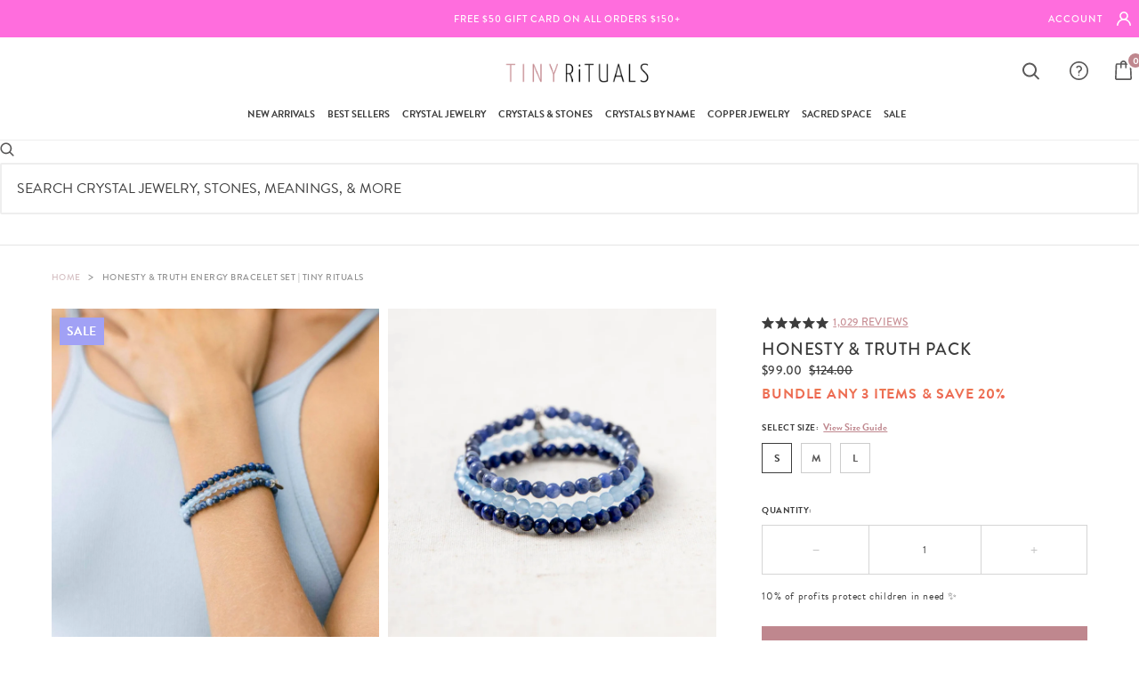

--- FILE ---
content_type: text/css
request_url: https://tinyrituals.co/cdn/shop/t/25/assets/JSONPDP__stylesheet.css?v=40219106096959085051768851170
body_size: 7203
content:
#content{width:100%!important}.json_product_template{max-width:1770px;margin:0 auto;width:91%}@media screen and (max-width: 769px){.json_product_template{width:100%}}.global__collection_promoMessage{max-width:96%;width:100%;margin:36px auto 0;text-align:center;padding:21px 0}@media screen and (max-width: 425px){.global__collection_promoMessage{margin-top:24px}}.global__collection_promoMessage h2,.global__collection_promoMessage p,.global__collection_promoMessage span{font-family:brandon-grotesque,sans-serif}.global__collection_promoMessage h2,.global__collection_promoMessage span{font-size:14px;line-height:20px;letter-spacing:.05em;text-transform:uppercase;font-weight:600;color:#5a5959;margin-bottom:1px}@media screen and (max-width: 414px){.global__collection_promoMessage h2,.global__collection_promoMessage span{font-size:13px}}.global__collection_promoMessage span{color:#bf878e}.global__collection_promoMessage p{font-size:10px;line-height:18px;letter-spacing:.05em;text-transform:uppercase;color:#5a5959;font-weight:400;margin-bottom:0}.rainbowtxt,.global__promoMessage{background:linear-gradient(180deg,#80be7e,#7dccd2,#edbe53,#ed5353);background-size:800% 800%;-webkit-animation:FlashingTextPromo 2s ease infinite;-moz-animation:FlashingTextPromo 2s ease infinite;animation:FlashingTextPromo 2s ease infinite;background-clip:text;text-fill-color:transparent;-webkit-background-clip:text;-webkit-text-fill-color:transparent}@-webkit-keyframes FlashingTextPromo{0%{background-position:50% 0%}50%{background-position:50% 100%}to{background-position:50% 0%}}@-moz-keyframes FlashingTextPromo{0%{background-position:50% 0%}50%{background-position:50% 100%}to{background-position:50% 0%}}@keyframes FlashingTextPromo{0%{background-position:50% 0%}50%{background-position:50% 100%}to{background-position:50% 0%}}.global__promoMessage_spacer{display:block;width:100%;margin-bottom:33px}#breadcrumb{text-transform:uppercase;font-size:14px;text-align:left;font-family:brandon-grotesque,sans-serif;letter-spacing:.05em;line-height:30px;margin:0 auto;float:none;max-width:1200px;margin:0 auto!important;padding-top:20px;padding-bottom:20px}@media screen and (min-width: 77px){.product #breadcrumb{max-width:1770px;width:91%}.product .okeReviews[data-oke-container] .oke-is-large .oke-w-reviews-list-item,.product div.okeReviews .oke-is-large .oke-w-reviews-list-item{padding:24px}}@media screen and (max-width: 769px){#breadcrumb{margin-left:15px}}@media screen and (max-width: 740px){#breadcrumb{width:90%;padding-top:15px;padding-bottom:15px;font-size:10px;max-width:320px;overflow:hidden}.product #breadcrumb{width:300px;white-space:nowrap;overflow:hidden;text-overflow:ellipsis;margin-left:0!important;padding:5px 20px 2px}}@media screen and (max-width: 550px){#breadcrumb{width:300px;white-space:nowrap;overflow:hidden;text-overflow:ellipsis}}#breadcrumb a{color:#d4bec1!important}#breadcrumb a:hover{color:#bf878e!important}#breadcrumb a,#breadcrumb p{font-family:brandon-grotesque,sans-serif;font-size:10px;color:#919191;letter-spacing:.05em;line-height:30px;padding-right:5px;font-weight:500}@media screen and (max-width: 740px){#breadcrumb a,#breadcrumb p{font-size:10px}}#breadcrumb .page-title{font-family:brandon-grotesque,sans-serif;font-size:10px;color:#919191;letter-spacing:.05em;line-height:30px;font-weight:500}@media screen and (max-width: 740px){#breadcrumb .page-title{font-size:10px}}#product-photos .desktop .final-sale{left:0}@media screen and (max-width: 1300px){#product-photos .desktop .final-sale{left:0}}@media screen and (max-width: 1220px){#product-photos .desktop .final-sale{left:0}}@media screen and (max-width: 1023px){#product-photos .desktop .final-sale{left:0}}@media screen and (min-width: 740px){#product-photos .desktop{display:flex;flex-direction:row-reverse}}@media screen and (min-width: 1280px){#product-photos .desktop{display:block}}#product-photos .desktop .main-product-image{width:82%}@media screen and (max-width: 1280px){#product-photos .desktop .main-product-image{width:80%}}@media screen and (max-width: 999px){#product-photos .desktop .main-product-image{width:75%}}#product-photos .desktop .main-product-image img{display:block;width:100%;object-fit:cover}@media screen and (max-width: 1280px){#product-photos .desktop .main-product-image img{height:auto;object-fit:unset}}#product-photos .desktop .desktop_sets_slider{width:100%;margin:0}#product-photos .desktop .desktop_sets_slider .slide{height:80px;width:80px;margin-bottom:13px}#product-photos .desktop .desktop_sets_slider .slide .clicker-thumb .thumbnail{display:block;width:100%}@media screen and (min-width: 750px){#product-photos .desktop .desktop_sets_slider{display:block!important}#product-photos .desktop .desktop_sets_slider .slide{height:auto;width:auto;margin-bottom:0;display:block;float:left;max-width:50%}#product-photos .desktop .desktop_sets_slider .slide .thumbnail{display:block;width:calc(100% - 10px);margin-bottom:10px;border:none!important;margin-left:0}}#product-photos .desktop .desktop_sets_slider .slide .thumbnail{height:auto}#product-photos .desktop .thumbnail-slider .arrow-angle{display:block;width:25%;margin:0 auto}#product-photos .desktop .thumbnail-slider .arrow-angle img{display:block;width:100%}#product-photos .desktop .thumbnail-slider .up-arrow-angle{margin-bottom:0}#product-photos .desktop .thumbnail-slider .down-arrow-angle{margin-top:0;transform:rotate(180deg)}#product-photos .desktop .thumbnail-slider .thumbnail{margin-top:5px;margin-bottom:5px;border:2px solid white!important}#product-photos .desktop .thumbnail-slider .thumbnail:hover,#product-photos .desktop .thumbnail-slider .active img{-webkit-box-shadow:0px 0px 0px 1px #ccc!important;-moz-box-shadow:0px 0px 1px 1px #ccc!important;box-shadow:0 0 0 1px #ccc!important}#product-photos .mobile-carousel .carousel-cell img{display:block;width:100%;height:auto;object-fit:cover}.product .mobile-carousel .flickity-page-dots{padding:2.5px 7px;background:#fff6;width:auto;left:50%;transform:translate(-50%);border-radius:20px;bottom:30px}.product .mobile-carousel .flickity-page-dots .dot{margin:0 4px}.product .mobile-carousel .flickity-page-dots .dot.is-selected{background:#bf878e}@media screen and (max-width: 740px){#product-right .product-details-wrapper{width:100%!important;margin:0 auto!important;padding:0 5%}}#product-right .product-details-wrapper .mobile-hide{display:none!important}#product-right .product-details-wrapper #product-description{padding-left:30px}@media screen and (max-width: 740px){#product-right .product-details-wrapper #product-description{padding:11px 0 0}}#product-right .product-details-wrapper #product-description .star-clickable{align-items:center}@media screen and (max-width: 740px){#product-right .product-details-wrapper #product-description .star-clickable{display:flex!important;align-items:baseline;justify-content:start!important;margin-top:28px}}#product-right .product-details-wrapper #product-description .yotpo-stars{padding-right:5px}#product-right .product-details-wrapper #product-description .yotpo-icon-star,#product-right .product-details-wrapper #product-description .yotpo-icon-half-star,#product-right .product-details-wrapper #product-description .yotpo-icon-empty-star{font-size:14px!important;background-image:none!important}#product-right .product-details-wrapper #product-description .yotpo-icon.rating-star:before{color:#3d3d3d!important}#product-right .product-details-wrapper #product-description .text-m{color:#3d3d3d!important;font-size:11px!important;font-weight:700;font-family:brandon-grotesque,sans-serif;letter-spacing:.05em;padding-top:0}#product-right .product-details-wrapper #product-description .yotpo a:hover{color:#d4bec1!important;font-family:brandon-grotesque,sans-serif;letter-spacing:.05em;padding-top:0}@media screen and (max-width: 740px){#product-right .product-details-wrapper #product-description .yotpo span{line-height:30px!important}}#product-right .product-details-wrapper #product-description .stamped-badge[data-rating="0.0"]{margin-bottom:0;display:none!important;margin-top:0}#product-right .product-details-wrapper #product-description .stamped-badge{margin-bottom:15px;margin-top:-6px}#product-right .product-details-wrapper #product-description h1{font-family:brandon-grotesque,sans-serif;color:#3d3d3d;font-size:19px;line-height:1.2;letter-spacing:.75px;text-transform:uppercase!important;margin-top:-4px;margin-bottom:5px;font-weight:500;text-align:left}@media screen and (max-width: 740px){#product-right .product-details-wrapper #product-description h1{font-size:18px}}#product-right .product-details-wrapper #product-description #product-price{font-family:brandon-grotesque,sans-serif;color:#3d3d3d;font-size:14px;line-height:1;letter-spacing:.15px;text-transform:uppercase!important;font-weight:500;padding-top:0;text-align:left!important}#product-right .product-details-wrapper #product-description #product-price span{font-size:14px}@media screen and (max-width: 740px){#product-right .product-details-wrapper #product-description #product-price span{font-size:14px}}#product-right .product-details-wrapper #product-description p.global__promoMessage{line-height:1.3!important;font-size:16px!important}@media screen and (max-width: 740px){#product-right .product-details-wrapper #product-description p.global__promoMessage{color:#c88f95!important;font-family:brandon-grotesque,sans-serif;text-transform:uppercase;font-size:16px!important;line-height:1.3!important;letter-spacing:.05em!important;font-weight:600;margin:0 0 8px!important}}#product-right .product-details-wrapper #product-description .oke-sr-stars{max-width:75px;margin-right:5px}#product-right .product-details-wrapper #product-description .oke-stars{width:100%;transform:translateY(3px)}#product-right .product-details-wrapper #product-description .oke-stars-background,#product-right .product-details-wrapper #product-description .oke-stars-foreground{background-size:contain;width:100%!important}#product-right .product-details-wrapper #product-description .oke-stars svg{width:100%}#product-right .product-details-wrapper #product-description .oke-sr-count{color:#c88f95;font-size:12px;line-height:1;text-decoration:underline;font-weight:500;text-transform:uppercase;letter-spacing:.25px}#product-right .product-details-wrapper #product-description .okeReviews.oke-sr{margin-bottom:3px}#product-right .product-details-wrapper #product-description .afterpay-paragraph{display:none!important;margin-bottom:0!important}#product-right .product-details-wrapper #product-description .afterpay-paragraph .afterpay-text2,#product-right .product-details-wrapper #product-description .afterpay-paragraph .afterpay-instalments{font-family:brandon-grotesque,sans-serif}#product-right .product-details-wrapper #product-description .product_form{margin-bottom:5px!important}@media screen and (max-width: 740px){#product-right .product-details-wrapper #product-description .oke-sr-count{padding-top:4px}#product-right .product-details-wrapper #product-description .product_form{padding-top:0!important;margin-bottom:20px!important}}#product-right .product-details-wrapper #product-description .product_form .swatch{flex-direction:column;align-items:flex-start;margin-bottom:15px!important;margin-top:5px!important}@media screen and (max-width: 740px){#product-right .product-details-wrapper #product-description .product_form .swatch{margin-bottom:11px!important}}#product-right .product-details-wrapper #product-description .product_form .swatch .header{font-family:brandon-grotesque,sans-serif;font-size:10px;text-transform:uppercase;color:#3d3d3d;font-weight:600;letter-spacing:.5px;margin-top:0;margin-bottom:0;display:flex;align-items:baseline}@media screen and (max-width: 740px){#product-right .product-details-wrapper #product-description .product_form .swatch .content{flex-wrap:wrap;justify-content:start!important}}#product-right .product-details-wrapper #product-description .product_form .swatch .content .swatch-element .label-for-Color,#product-right .product-details-wrapper #product-description .product_form .swatch .content .swatch-element-related .label-for-Color{border-radius:50%!important}#product-right .product-details-wrapper #product-description .product_form .swatch .content .swatch-element.swatch-element.soldout label,#product-right .product-details-wrapper #product-description .product_form .swatch .content .swatch-element-related.swatch-element.soldout label{background-color:#e0e0e0!important;border-color:#e0e0e0!important;opacity:1!important}#product-right .product-details-wrapper #product-description .product_form .swatch .content .swatch-element.swatch-element.soldout .crossed-out,#product-right .product-details-wrapper #product-description .product_form .swatch .content .swatch-element-related.swatch-element.soldout .crossed-out{display:none}#product-right .product-details-wrapper #product-description .product_form .swatch .content .swatch-element.swatch-element.soldout.color .crossed-out,#product-right .product-details-wrapper #product-description .product_form .swatch .content .swatch-element-related.swatch-element.soldout.color .crossed-out{display:block;width:100%;height:100%}#product-right .product-details-wrapper #product-description .product_form .swatch .content .swatch-element.swatch-element.soldout.color .crossed-out label,#product-right .product-details-wrapper #product-description .product_form .swatch .content .swatch-element-related.swatch-element.soldout.color .crossed-out label{overflow:hidden;position:relative}#product-right .product-details-wrapper #product-description .product_form .swatch .content .swatch-element.swatch-element-related.soldout label,#product-right .product-details-wrapper #product-description .product_form .swatch .content .swatch-element-related.swatch-element-related.soldout label{opacity:1!important}#product-right .product-details-wrapper #product-description .product_form .swatch .content .swatch-element input:checked+label,#product-right .product-details-wrapper #product-description .product_form .swatch .content .swatch-element-related input:checked+label{box-shadow:none!important;-webkit-box-shadow:none!important;border:1px solid #3D3D3D!important;background-color:#fff!important;color:#3d3d3d!important}#product-right .product-details-wrapper #product-description .product_form .swatch .content .swatch-element input+label,#product-right .product-details-wrapper #product-description .product_form .swatch .content .swatch-element-related input+label{background-color:transparent!important;color:#5a5959;border-radius:0!important;font-family:brandon-grotesque,sans-serif;font-size:12px;font-weight:700}#product-right .product-details-wrapper #product-description .product_form .swatch .content .swatch-element input+label:hover,#product-right .product-details-wrapper #product-description .product_form .swatch .content .swatch-element-related input+label:hover{border:1px solid #5A5959!important}#product-right .product-details-wrapper #product-description .product_form .swatch .content .swatch-element label,#product-right .product-details-wrapper #product-description .product_form .swatch .content .swatch-element-related label{width:40px;min-width:40px;height:40px;display:flex;justify-content:center;align-items:center;cursor:pointer}#product-right .product-details-wrapper #product-description .product_form .swatch .content .swatch-element label.long-text,#product-right .product-details-wrapper #product-description .product_form .swatch .content .swatch-element-related label.long-text{width:auto!important}#product-right .product-details-wrapper #product-description .product_form .swatch .content .swatch-element label.label-for-size,#product-right .product-details-wrapper #product-description .product_form .swatch .content .swatch-element-related label.label-for-size{border-radius:0!important}#product-right .product-details-wrapper #product-description .product_form .swatch .content .swatch-element.color input:checked+label{border:2px solid #fff!important}#product-right .product-details-wrapper #product-description .product_form .swatch .content .swatch-element-related.color input:checked+label{border:2px solid #fff!important}#product-right .product-details-wrapper #product-description .product_form .swatch .content .swatch-element.color input:checked+.variant-color-White{position:relative}#product-right .product-details-wrapper #product-description .product_form .swatch .content .swatch-element.color input:checked+.variant-color-White:after{display:block;content:"";background:transparent;height:26px;width:26px;border:2px solid #b1b1b1;border-radius:100%}#product-right .product-details-wrapper #product-description .product_form .swatch .content .swatch-element-related.color input:checked+.variant-color-White{border:1px solid #b1b1b1!important}#product-right .product-details-wrapper #product-description .product_form .swatch .content .swatch-element-related.color input:checked+.variant-color-White{position:relative}#product-right .product-details-wrapper #product-description .product_form .swatch .content .swatch-element-related.color input:checked+.variant-color-White:after{display:block;content:"";background:transparent;height:26px;width:26px;border:2px solid #b1b1b1;border-radius:100%}#product-right .product-details-wrapper #product-description .product_form .swatch .content .color input:checked+label{-webkit-box-shadow:0px 0px 0px 1px #5a5959!important;-moz-box-shadow:0px 0px 1px 1px #5a5959!important;box-shadow:0 0 0 1px #5a5959!important}#product-right .product-details-wrapper #product-description .product_form .product-add .quantity-wrapper{display:flex;justify-content:flex-start;flex-direction:column}#product-right .product-details-wrapper #product-description .product_form .product-add .quantity-wrapper label{font-family:brandon-grotesque,sans-serif;font-size:10px;text-transform:uppercase;color:#3d3d3d;font-weight:600;letter-spacing:.5px;margin-top:0;margin-bottom:-1px}@media screen and (max-width: 740px){#product-right .product-details-wrapper #product-description .product_form .product-add .quantity-wrapper label{text-align:left!important}}@media screen and (max-width: 999px){#product-right .product-details-wrapper #product-description .product_form .product-add .quantity-wrapper .js-qty{display:flex;justify-content:flex-start}}@media screen and (max-width: 740px){#product-right .product-details-wrapper #product-description .product_form .product-add .quantity-wrapper .js-qty{align-items:baseline}}#product-right .product-details-wrapper #product-description .product_form .product-add .quantity-wrapper .js-qty button{width:33%;height:42px;display:flex;justify-content:center;align-items:center;color:#c4c4c4!important;font-size:14px;font-weight:400}@media screen and (max-width: 1024px){#product-right .product-details-wrapper #product-description .product_form .product-add .quantity-wrapper .js-qty button{width:33.33%}}#product-right .product-details-wrapper #product-description .product_form .product-add .quantity-wrapper .js-qty button:hover{background-color:#fff!important;color:#bf878e!important}#product-right .product-details-wrapper #product-description .product_form .product-add .quantity-wrapper .js-qty input,#product-right .product-details-wrapper #product-description .product_form .product-add .quantity-wrapper .js-qty input[type=number]{height:42px;width:34%!important;max-width:34%!important;display:flex;justify-content:center;align-items:center;font-size:12px;color:#3d3d3d!important;line-height:17px!important;font-family:brandon-grotesque,sans-serif;letter-spacing:.05em;text-transform:uppercase;font-weight:400}@media screen and (max-width: 1024px){#product-right .product-details-wrapper #product-description .product_form .product-add .quantity-wrapper .js-qty input,#product-right .product-details-wrapper #product-description .product_form .product-add .quantity-wrapper .js-qty input[type=number]{width:100%!important;max-width:33.33%!important;margin-bottom:15px}}#product-right .product-details-wrapper #product-description .product_form .product-add .add-wrapper{margin-top:16px}@media screen and (max-width: 1024px){#product-right .product-details-wrapper #product-description .product_form .product-add .add-wrapper{margin-top:0}}#product-right .product-details-wrapper #product-description .product_form .product-add .add-wrapper p{font-family:brandon-grotesque,sans-serif;font-size:12px!important;line-height:17px;letter-spacing:.05em;color:#3d3d3d}#product-right .product-details-wrapper #product-description .product_form .product-add .add-wrapper .add{border-radius:0!important;font-family:brandon-grotesque,sans-serif;font-size:14px;line-height:20px;letter-spacing:.05em;font-weight:700;width:100%!important;height:60px!important;outline:none!important;background-color:#bf878e}@media screen and (max-width: 1024px){#product-right .product-details-wrapper #product-description .product_form .product-add .add-wrapper .add{width:100%!important}}#product-right .product-details-wrapper #product-description .product_form .product-add .add-wrapper .add:hover{background-color:#d4bec1;outline:none!important}#product-right .product-details-wrapper #product-description .product_form .product-add .add-wrapper .add.disabled{display:none!important}.pdp-services{background:#faf4f4;margin-top:30px;padding:20px 0}.pdp-services-inner{display:flex;align-items:center;justify-content:flex-start;padding:10px 15px}.pdp-services-txt p{color:#5a5959;font-family:brandon-grotesque,sans-serif;font-size:12px;font-weight:600;text-transform:uppercase;margin:0;padding:0 15px;line-height:4.3;transform:translateY(-4px)}.pdp-services-icons img{width:46.71px}@media (max-width: 740px){.pdp-services{width:110%;margin-left:-5%}.pdp-services-inner{padding:10px 5%}}#product-right .product-details-wrapper #product-description .tabs{margin-top:20px;width:100%}@media screen and (max-width: 1024px){#product-right .product-details-wrapper #product-description .tabs{width:100%;margin-top:50px}}@media screen and (max-width: 769px){#product-right .product-details-wrapper #product-description .tabs{width:100%;margin-top:20px}}#product-right .product-details-wrapper #product-description .tabs .tab{border-top:1px solid #b1b1b1!important}#product-right .product-details-wrapper #product-description .tabs .tab:first-child{border:none!important}#product-right .product-details-wrapper #product-description .tabs .tab:last-child{border-bottom:1px solid #b1b1b1!important}#product-right .product-details-wrapper #product-description .tabs .tab .tab-title{padding:16px 0}#product-right .product-details-wrapper #product-description .tabs .tab .tab-title h2{position:relative;text-transform:uppercase!important;font-family:brandon-grotesque,sans-serif;color:#3d3d3d;font-size:11px;font-weight:600;letter-spacing:.05em;margin-bottom:0}@media screen and (max-width: 769px){#product-right .product-details-wrapper #product-description .tabs .tab .tab-title h2{text-align:left}}#product-right .product-details-wrapper #product-description .tabs .tab .tab-title h2:after{color:#3d3d3d;font-size:16px;font-weight:100;top:-2px!important}#product-right .product-details-wrapper #product-description .tabs .tab .tab-content{font-family:brandon-grotesque,sans-serif;color:#3d3d3d}#product-right .product-details-wrapper #product-description .tabs .tab .tab-content p{font-size:17px;line-height:27px}#product-right .product-details-wrapper #product-description .tabs .tab .tab-content p:first-child{margin-bottom:20px}#product-right .product-details-wrapper #product-description .tabs .tab .tab-content p:last-child{margin-bottom:42px}.promoted-products-box{display:none!important}#related{float:none;max-width:1200px;margin-left:auto;margin-right:auto;margin-top:0;padding-top:0;transform:translateY(-60px)}@media (max-width: 700px){#related{transform:translateY(-25px)}}#related .collection-carousel .lazyOwl,.related .collection-carousel .lazyOwl{padding:10px!important}@media screen and (max-width: 740px){#related .collection-carousel .lazyOwl,.related .collection-carousel .lazyOwl{margin-right:10px;padding:0 10px 0 0!important}}@media screen and (max-width: 980px) and (min-width: 739px){.gridlock .row .tablet-half{width:auto!important}}#related .custom-h4,.related .custom-h4{margin-top:60px;margin-bottom:40px;font-family:brandon-grotesque,sans-serif!important;font-style:normal;font-weight:500;font-size:18px;line-height:26px;letter-spacing:.2em;text-transform:uppercase}@media screen and (max-width: 1024px){#related .custom-h4,.related .custom-h4{font-size:16px;margin-top:45px;margin-bottom:30px}}@media screen and (max-width: 740px){#related .collection-carousel,.related .collection-carousel{margin-left:2%}}@media screen and (max-width: 740px){#related .collection-carousel .slick-list.draggable:first-child .related .collection-carousel .slick-list.draggable:first-child{padding-right:14%}}@media screen and (min-width: 1000px){#related .collection-carousel .product .ci .reveal .featured,.related .collection-carousel .product .ci .reveal .featured{max-height:225px!important}}@media screen and (min-width: 1200px){#related .collection-carousel .product .ci .reveal .featured,.related .collection-carousel .product .ci .reveal .featured{max-height:285px!important}}@media screen and (min-width: 1000px){#related .collection-carousel .product .ci .hover-carousel,.related .collection-carousel .product .ci .hover-carousel{max-height:225px!important}}@media screen and (min-width: 1200px){#related .collection-carousel .product .ci .hover-carousel,.related .collection-carousel .product .ci .hover-carousel{max-height:285px!important}}@media screen and (max-width: 769px){#related .collection-carousel .product .ci .hover-carousel,.related .collection-carousel .product .ci .hover-carousel{max-height:240px!important}}#related .collection-carousel .product .ci .hover-carousel img,.related .collection-carousel .product .ci .hover-carousel img{display:none}#related .collection-carousel .product .ci .hover-carousel img:first-of-type,.related .collection-carousel .product .ci .hover-carousel img:first-of-type{display:block}@media screen and (max-width: 1024px){#related .collection-carousel .product .product_form,.related .collection-carousel .product .product_form{display:none!important}}#related .collection-carousel .product .product-details,.related .collection-carousel .product .product-details{margin-top:0!important}#related .collection-carousel .product .product-details a .yotpo,.related .collection-carousel .product .product-details a .yotpo{margin-top:23px!important}@media screen and (max-width: 1024px){#related .collection-carousel .product .product-details a .yotpo,.related .collection-carousel .product .product-details a .yotpo{margin-top:5px!important;margin-bottom:0}}@media screen and (max-width: 1024px){#related .collection-carousel .product .product-details a h3,.related .collection-carousel .product .product-details a h3{text-decoration:none!important}}@media screen and (max-width: 1024px){#related .collection-carousel .product .product-details .form--quick-atc,.related .collection-carousel .product .product-details .form--quick-atc{display:none!important}}#related .collection-carousel .swatch .crossed-out,.related .collection-carousel .swatch .crossed-out{width:80%!important;height:80%!important;top:0;left:0}#related .collection-carousel .arrow-angle,.related .collection-carousel .arrow-angle{width:15px;display:block;top:29%!important;position:absolute;background:none!important}@media screen and (max-width: 1200px){#related .collection-carousel .arrow-angle,.related .collection-carousel .arrow-angle{width:20px}}#related .collection-carousel .arrow-angle img,.related .collection-carousel .arrow-angle img{width:100%;display:block}#related .collection-carousel .left-arrow,.related .collection-carousel .left-arrow{left:-35px}@media screen and (max-width: 1300px){#related .collection-carousel .left-arrow,.related .collection-carousel .left-arrow{left:-25px}}#related .collection-carousel .right-arrow,.related .collection-carousel .right-arrow{right:-35px}@media screen and (max-width: 1300px){#related .collection-carousel .right-arrow,.related .collection-carousel .right-arrow{right:-25px}}@media screen and (max-width: 1024px){#related .collection-carousel .slick-track,.related .collection-carousel .slick-track{display:flex!important}}.final-sale-collection{width:100px;height:100px;position:absolute;top:0;left:0;z-index:100}@media screen and (max-width: 1024px){.module-hero-image .image-container .slide-text{top:50%!important;transform:translateY(-50%)}}@media screen and (max-width: 767px){.module-hero-image .image-container .slide-text{top:unset!important;bottom:0%!important;transform:translateY(0)}}.module-hero-image .image-container .slide-text .light{line-height:30px}@media screen and (max-width: 767px){.module-hero-image .image-container .slide-text .light{font-weight:500;letter-spacing:.1em;font-size:30px!important;margin-bottom:0;line-height:1.19;padding-left:25x!important;padding-right:0!important;padding-bottom:14px}}.module-hero-image .image-container .slide-text p{font-family:brandon-grotesque,sans-serif!important}.section-title h1{font-family:brandon-grotesque,sans-serif;text-transform:uppercase}#shopify-section-collection-template .final-sale{left:0}@media screen and (max-width: 769px){#bside{width:100%;margin:0 auto}}@media screen and (max-width: 769px){.product{width:100%;margin:0 auto}}.product:hover>.product-details h3{text-decoration:underline}.product .product-link .product_form{background-color:transparent!important;padding:20px 0 10px}@media screen and (max-width: 769px){.product .product-link .product_form{padding-bottom:0}}.product .product-link .product_form .swatch{padding-left:20px}@media screen and (max-width: 769px){.product .product-link .product_form .swatch{display:flex;justify-content:center;align-items:center;padding-left:0}}.product .product-link .product_form .swatch .header{display:none}.product .product-link .product_form .swatch label{border-radius:0!important}.product .product-link .product_form .swatch .content .swatch-element,.product .product-link .product_form .swatch .content .swatch-element-related{margin:0 2px 0 0}@media screen and (max-width: 769px){.product .product-link .product_form .swatch .content .swatch-element,.product .product-link .product_form .swatch .content .swatch-element-related{margin:0 4px 0 0}.product .product-link .product_form .swatch .content .swatch-element:last-of-type,.product .product-link .product_form .swatch .content .swatch-element-related:last-of-type{margin-right:0!important}}.product .product-link .product_form .swatch .content .swatch-element .label-for-Color,.product .product-link .product_form .swatch .content .swatch-element-related .label-for-Color{border-radius:50%!important}.product .product-link .product_form .swatch .content .swatch-element.swatch-element.soldout label,.product .product-link .product_form .swatch .content .swatch-element-related.swatch-element.soldout label{background-color:#e0e0e0!important;border-color:#e0e0e0!important}.product .product-link .product_form .swatch .content .swatch-element.swatch-element.soldout .crossed-out,.product .product-link .product_form .swatch .content .swatch-element-related.swatch-element.soldout .crossed-out{display:none}.product .product-link .product_form .swatch .content .swatch-element.swatch-element.soldout.color label,.product .product-link .product_form .swatch .content .swatch-element-related.swatch-element.soldout.color label{overflow:hidden;position:relative}.product .product-link .product_form .swatch .content .swatch-element.swatch-element.soldout.color .crossed-out,.product .product-link .product_form .swatch .content .swatch-element-related.swatch-element.soldout.color .crossed-out{display:block;width:100%;height:100%}.product .product-link .product_form .swatch .content .swatch-element.swatch-element.soldout label,.product .product-link .product_form .swatch .content .swatch-element-related.swatch-element.soldout label,.product .product-link .product_form .swatch .content .swatch-element.swatch-element-related.soldout label,.product .product-link .product_form .swatch .content .swatch-element-related.swatch-element-related.soldout label{opacity:1!important}.product .product-link .product_form .swatch .content .swatch-element input:checked+label,.product .product-link .product_form .swatch .content .swatch-element-related input:checked+label{box-shadow:none!important;-webkit-box-shadow:none!important;border:1px solid #3D3D3D!important;background-color:#fff!important;color:#3d3d3d!important}.product .product-link .product_form .swatch .content .swatch-element input:checked+.variant-color-White,.product .product-link .product_form .swatch .content .swatch-element-related input:checked+.variant-color-White{position:relative}.product .product-link .product_form .swatch .content .swatch-element input:checked+.variant-color-White:after,.product .product-link .product_form .swatch .content .swatch-element-related input:checked+.variant-color-White:after{display:block;content:"";background:transparent;height:28px;width:28px;border:2px solid #b1b1b1;border-radius:100%}.product .product-link .product_form .swatch .content .swatch-element input+label,.product .product-link .product_form .swatch .content .swatch-element-related input+label{background-color:#fff;color:#5a5959;font-family:brandon-grotesque,sans-serif;font-size:12px;font-weight:700}.product .product-link .product_form .swatch .content .swatch-element input+label:hover,.product .product-link .product_form .swatch .content .swatch-element-related input+label:hover{border:1px solid #5A5959!important}.product .product-link .product_form .swatch .content .swatch-element label,.product .product-link .product_form .swatch .content .swatch-element-related label{width:34px!important;min-width:34px!important;height:34px!important;display:flex;justify-content:center;align-items:center;cursor:pointer}.product .product-link .product_form .swatch .content .swatch-element label.long-text,.product .product-link .product_form .swatch .content .swatch-element-related label.long-text{width:auto!important}.product .product-link .product_form .swatch .content .swatch-element label.label-for-Size,.product .product-link .product_form .swatch .content .swatch-element-related label.label-for-Size{border-radius:0!important}.product .product-link .product-form-variants-size-1{display:block!important;padding:14px!important}.product .product-details .spacer-write{margin-top:17px!important}@media screen and (max-width: 769px){.product .product-details .spacer-write{margin-top:13px!important}}.product .product-details .yotpo-icon-star,.product .product-details .yotpo-icon-half-star,.product .product-details .yotpo-icon-empty-star{font-size:14px!important;background-image:none!important}.product .product-details .yotpo-icon.rating-star:before{color:#3d3d3d!important}.product .product-details .text-m{color:#3d3d3d!important;font-size:11px!important;font-weight:700;font-family:brandon-grotesque,sans-serif;letter-spacing:.05em;padding-top:0;padding-left:1px}.product .product-details .yotpo a:hover{color:#d4bec1!important;font-family:brandon-grotesque,sans-serif;letter-spacing:.05em;padding-top:0}.product .product-details .yotpo{margin-top:18px;margin-bottom:8px}@media screen and (max-width: 769px){.product .product-details .yotpo{margin-top:0;margin-bottom:10px}}@media screen and (max-width: 740px){.product .product-details .yotpo span{line-height:30px!important}}.product .product-details h3{font-family:brandon-grotesque,sans-serif;font-style:normal;font-weight:700;font-size:14px!important;line-height:20px!important;text-align:center!important;letter-spacing:.05em;text-transform:uppercase;color:#3d3d3d}@media screen and (max-width: 769px){.product .product-details h3{text-decoration:underline}}.product .product-details .price{margin-top:0!important;line-height:1}.product .product-details .form--quick-atc{margin-top:10px}@media screen and (max-width: 769px){#shopify-section-collection-template .product .product-details .form--quick-atc{margin-top:12px}}.product .product-details .form--quick-atc .btn{border-radius:0!important;padding:19px 0!important;background-color:#bf878e!important;font-family:brandon-grotesque,sans-serif;font-style:normal;font-weight:700;font-size:14px;line-height:21px;letter-spacing:.05em;margin-bottom:40px}@media screen and (max-width: 769px){.product .product-details .form--quick-atc .btn{width:88%;margin-bottom:65px}}.product .product-details .form--quick-atc .btn:hover{background-color:#d4bec1!important}.product .product-details .form--quick-atc .btn[disabled]{background-color:#d9d9d9!important}.owl-carousel .owl-item img{width:100%!important;padding-bottom:0!important}.yotpo-main-widget .yotpo-display-wrapper .yotpo-bottomline-box-1{margin-bottom:80px}@media screen and (min-width: 510px){.yotpo-main-widget .yotpo-display-wrapper .yotpo-bottomline-box-1{margin-right:auto!important}}.yotpo-main-widget .yotpo-display-wrapper .yotpo-bottomline-2-boxes{border-top:none!important}.yotpo-main-widget .yotpo-display-wrapper .yotpo-bottomline-2-boxes .yotpo-bottomline-box-2{display:none!important}.yotpo-main-widget .yotpo-display-wrapper .yotpo-bottomline-2-boxes .yotpo-stars{padding-right:5px}.yotpo-main-widget .yotpo-display-wrapper .yotpo-bottomline-2-boxes .yotpo-icon-star,.yotpo-main-widget .yotpo-display-wrapper .yotpo-bottomline-2-boxes .yotpo-icon-half-star,.yotpo-main-widget .yotpo-display-wrapper .yotpo-bottomline-2-boxes .yotpo-icon-empty-star{font-size:15px!important;background-image:none!important}.yotpo-main-widget .yotpo-display-wrapper .yotpo-bottomline-2-boxes .yotpo-icon.rating-star:before{color:#3d3d3d!important}.yotpo-main-widget .yotpo-display-wrapper .yotpo-bottomline-2-boxes .yotpo a:hover{color:#f4eeef!important;font-family:brandon-grotesque,sans-serif;letter-spacing:.05em;padding-top:0}.yotpo-main-widget .yotpo-display-wrapper .yotpo-bottomline-2-boxes .yotpo{margin-bottom:15px}@media screen and (max-width: 1024px){.yotpo-main-widget .yotpo-display-wrapper .yotpo-bottomline-2-boxes .yotpo .pull-left{text-align:left!important}}@media screen and (max-width: 1024px){.yotpo-main-widget .yotpo-display-wrapper .yotpo-bottomline-2-boxes .yotpo{margin-bottom:5px!important}}@media screen and (max-width: 740px){.yotpo-main-widget .yotpo-display-wrapper .yotpo-bottomline-2-boxes .yotpo span{line-height:30px!important}}.yotpo-main-widget .yotpo-display-wrapper .yotpo-bottomline-2-boxes .yotpo-sum-reviews{display:block!important}.yotpo-main-widget .yotpo-display-wrapper .yotpo-bottomline-2-boxes .yotpo-sum-reviews span{display:block;font-family:brandon-grotesque,sans-serif!important;font-style:normal;font-weight:700;font-size:30px!important;line-height:30px!important;text-align:center;letter-spacing:.05em;text-transform:uppercase;color:#bf878e!important}@media screen and (max-width: 1000px){.yotpo-main-widget .yotpo-display-wrapper .yotpo-bottomline-2-boxes .yotpo-sum-reviews{padding-top:10px!important}}.yotpo-main-widget .yotpo-display-wrapper .yotpo-bottomline-2-boxes .questions{display:none}.yotpo-main-widget .write-review-wrapper,.yotpo-main-widget .write-question-wrapper{background-color:#fbf7f7!important;margin-top:75px!important;margin-bottom:65px!important}@media screen and (max-width: 1024px){.yotpo-main-widget .write-review-wrapper,.yotpo-main-widget .write-question-wrapper{max-width:90%;margin:0 auto;margin-top:50px!important;margin-bottom:50px!important}}.yotpo-main-widget .write-review-wrapper .write-review,.yotpo-main-widget .write-question-wrapper .write-review{max-width:67%!important;margin:0 auto!important;padding-bottom:90px!important}.yotpo-main-widget .write-review-wrapper .write-review .connect-wrapper,.yotpo-main-widget .write-question-wrapper .write-review .connect-wrapper{padding-left:0!important}.yotpo-main-widget .write-review-wrapper span,.yotpo-main-widget .write-question-wrapper span{font-family:brandon-grotesque,sans-serif;font-size:16px}.yotpo-main-widget .write-review-wrapper .yotpo-mandatory-mark,.yotpo-main-widget .write-question-wrapper .yotpo-mandatory-mark{display:none!important}.yotpo-main-widget .write-review-wrapper .yotpo-header span,.yotpo-main-widget .write-question-wrapper .yotpo-header span{font-family:brandon-grotesque,sans-serif;font-size:18px;color:#3d3d3d!important}.yotpo-main-widget .write-review-wrapper .yotpo-header-title,.yotpo-main-widget .write-question-wrapper .yotpo-header-title{font-family:brandon-grotesque,sans-serif;font-weight:700;font-style:normal;font-size:18px!important;line-height:30px;letter-spacing:.05em;color:#3d3d3d;margin-bottom:20px;display:block;text-align:center;margin-top:45px}.yotpo-main-widget .write-review-wrapper .yotpo-mandatory-explain,.yotpo-main-widget .write-question-wrapper .yotpo-mandatory-explain{display:none!important}.yotpo-main-widget .write-review-wrapper .stars-wrapper .yotpo-icon-star,.yotpo-main-widget .write-review-wrapper .stars-wrapper .yotpo-icon-half-star,.yotpo-main-widget .write-review-wrapper .stars-wrapper .yotpo-icon-empty-star,.yotpo-main-widget .write-question-wrapper .stars-wrapper .yotpo-icon-star,.yotpo-main-widget .write-question-wrapper .stars-wrapper .yotpo-icon-half-star,.yotpo-main-widget .write-question-wrapper .stars-wrapper .yotpo-icon-empty-star{color:#bf878e!important;background-image:none!important}.yotpo-main-widget .write-review-wrapper .write-review-content .form-group .form-element label,.yotpo-main-widget .write-review-wrapper .write-review-content .form-group .form-element span,.yotpo-main-widget .write-review-wrapper .write-question-content .form-group .form-element label,.yotpo-main-widget .write-review-wrapper .write-question-content .form-group .form-element span,.yotpo-main-widget .write-question-wrapper .write-review-content .form-group .form-element label,.yotpo-main-widget .write-question-wrapper .write-review-content .form-group .form-element span,.yotpo-main-widget .write-question-wrapper .write-question-content .form-group .form-element label,.yotpo-main-widget .write-question-wrapper .write-question-content .form-group .form-element span{font-family:brandon-grotesque,sans-serif;font-size:18px}.yotpo-main-widget .write-review-wrapper .yotpo-footer .connect-wrapper .form-element label,.yotpo-main-widget .write-review-wrapper .yotpo-footer .connect-wrapper .form-element span,.yotpo-main-widget .write-question-wrapper .yotpo-footer .connect-wrapper .form-element label,.yotpo-main-widget .write-question-wrapper .yotpo-footer .connect-wrapper .form-element span{font-family:brandon-grotesque,sans-serif;font-size:18px;color:#3d3d3d!important}.yotpo-main-widget .write-review-wrapper .error-box .text-wrapper span,.yotpo-main-widget .write-question-wrapper .error-box .text-wrapper span{font-family:brandon-grotesque,sans-serif}.yotpo-main-widget .write-review-wrapper .submit-button,.yotpo-main-widget .write-question-wrapper .submit-button{float:unset!important;display:block!important;width:210px;margin:0 auto}.yotpo-main-widget .write-review-wrapper .submit-button span,.yotpo-main-widget .write-review-wrapper .submit-button input,.yotpo-main-widget .write-question-wrapper .submit-button span,.yotpo-main-widget .write-question-wrapper .submit-button input{font-family:brandon-grotesque,sans-serif}.yotpo-main-widget .write-review-wrapper .submit-button input[type=button],.yotpo-main-widget .write-question-wrapper .submit-button input[type=button]{margin-top:25px!important;background-color:#bf878e!important;border:2px solid #BF878E!important;outline:none!important;color:#fff!important;font-family:brandon-grotesque,sans-serif!important;font-style:normal;font-weight:700!important;font-size:14px!important;line-height:25px!important;letter-spacing:.05em!important}.yotpo-main-widget .write-review-wrapper .submit-button input[type=button]:hover,.yotpo-main-widget .write-question-wrapper .submit-button input[type=button]:hover{background-color:#bf878e!important;border:2px solid #BF878E!important}.yotpo-main-widget .socialize-wrapper{display:none!important}.yotpo .y-input{background-color:#fff!important;outline:none!important;border:1px solid #C4C4C4!important;font-family:brandon-grotesque,sans-serif!important;font-size:18px!important;line-height:26px;color:#919191!important;height:45px!important;margin-bottom:15px!important}#yotpo_input_review_content,#yotpo_input_question_content{height:200px!important}.yotpo .yotpo-small-box{border-bottom:none!important;padding:0 10px!important;width:50%}@media screen and (max-width: 1000px){.yotpo .yotpo-small-box{margin:80px auto 0;width:90%}}@media screen and (max-width: 512px){.yotpo .yotpo-small-box{margin-top:170px}}.yotpo .yotpo-small-box .yotpo-nav-primary{outline:none!important}@media screen and (max-width: 1000px){.yotpo .yotpo-small-box .yotpo-nav-primary .yotpo-visible-mobile,.yotpo .yotpo-small-box .yotpo-nav-primary .yotpo-dropdown-wrapper,.yotpo .yotpo-small-box .yotpo-nav-primary .mobile-collapse{display:none!important;opacity:0!important;height:0px!important;z-index:-1!important}}@media screen and (max-width: 1000px){.yotpo .yotpo-small-box .yotpo-nav-primary ul{display:flex!important;float:unset!important;justify-content:center}}.yotpo .yotpo-small-box .yotpo-nav-primary ul .yotpo-nav-tab{outline:none!important}.yotpo .yotpo-small-box .yotpo-nav-primary ul .yotpo-nav-tab:first-of-type{margin-right:50px!important}@media screen and (max-width: 1000px){.yotpo .yotpo-small-box .yotpo-nav-primary ul .yotpo-nav-tab:first-of-type{margin-right:20px!important}}@media screen and (max-width: 1000px){.yotpo .yotpo-small-box .yotpo-nav-primary ul .yotpo-nav-tab:nth-child(2){margin-right:0!important}}.yotpo .yotpo-small-box .yotpo-nav-primary ul .yotpo-nav-tab span{color:#919191!important;font-family:brandon-grotesque,sans-serif;font-style:normal;font-weight:700;font-size:16px;line-height:30px;letter-spacing:.05em;text-transform:uppercase}.yotpo .yotpo-small-box .yotpo-nav-primary ul .yotpo-nav-tab span:hover{color:#bf878e!important}@media screen and (max-width: 1000px){.yotpo .yotpo-small-box .yotpo-nav-primary ul .yotpo-nav-tab span{font-size:14px}}.yotpo .yotpo-small-box .yotpo-nav-primary ul .yotpo-nav-tab .yotpo-nav-wrapper{padding-bottom:0!important;outline:none!important}.yotpo .yotpo-small-box .yotpo-nav-primary ul .yotpo-nav-tab .yotpo-nav-wrapper .nav-tab-sum,.yotpo .yotpo-small-box .yotpo-nav-primary ul .yotpo-nav-tab .yotpo-nav-wrapper .yotpo-nav-tab-sum{padding:0 20px;background-color:#f8f2f3;margin-left:20px}@media screen and (max-width: 600px){.yotpo .yotpo-small-box .yotpo-nav-primary ul .yotpo-nav-tab .yotpo-nav-wrapper .nav-tab-sum,.yotpo .yotpo-small-box .yotpo-nav-primary ul .yotpo-nav-tab .yotpo-nav-wrapper .yotpo-nav-tab-sum{margin-left:5px}}.yotpo .yotpo-small-box .yotpo-nav-primary ul .yotpo-nav-tab.yotpo-active .yotpo-nav-wrapper{border-bottom:2px solid;border-color:#bf878e;outline:none!important}.yotpo .yotpo-small-box .yotpo-nav-primary ul .yotpo-nav-tab.yotpo-active span{color:#bf878e!important}.yotpo .yotpo-nav{border:none!important}.yotpo .yotpo-nav-content>div.yotpo-active{padding-top:50px}@media screen and (max-width: 1024px){.yotpo .yotpo-nav-content>div.yotpo-active{padding-top:0}}.yotpo .yotpo-regular-box{border-top:none!important}.yotpo-nav-content .yotpo-questions .yotpo-first-review,.yotpo-nav-content .yotpo-reviews .yotpo-first-review{margin:0 auto}.yotpo-nav-content .yotpo-questions .yotpo-first-review .yotpo-first-review-stars .yotpo-icon-star,.yotpo-nav-content .yotpo-questions .yotpo-first-review .yotpo-first-review-stars .yotpo-icon-half-star,.yotpo-nav-content .yotpo-questions .yotpo-first-review .yotpo-first-review-stars .yotpo-icon-empty-star,.yotpo-nav-content .yotpo-reviews .yotpo-first-review .yotpo-first-review-stars .yotpo-icon-star,.yotpo-nav-content .yotpo-reviews .yotpo-first-review .yotpo-first-review-stars .yotpo-icon-half-star,.yotpo-nav-content .yotpo-reviews .yotpo-first-review .yotpo-first-review-stars .yotpo-icon-empty-star{color:#3d3d3d!important;font-size:15px!important;background-image:none!important}.yotpo-nav-content .yotpo-questions .yotpo-first-review .yotpo-first-review-content,.yotpo-nav-content .yotpo-reviews .yotpo-first-review .yotpo-first-review-content{font-family:brandon-grotesque,sans-serif,sans-serif!important;padding-bottom:80px}.yotpo-nav-content .yotpo-questions .yotpo-first-review .yotpo-first-review-content .write-first-question-button,.yotpo-nav-content .yotpo-questions .yotpo-first-review .yotpo-first-review-content .write-first-review-button,.yotpo-nav-content .yotpo-reviews .yotpo-first-review .yotpo-first-review-content .write-first-question-button,.yotpo-nav-content .yotpo-reviews .yotpo-first-review .yotpo-first-review-content .write-first-review-button{border-radius:0!important;font-family:brandon-grotesque,sans-serif,sans-serif!important;letter-spacing:.05em;font-size:16px;width:330px;background:#bf878e}.yotpo.yotpo-main-widget .yotpo-bottomline.yotpo-bottomline-2-boxes .yotpo-default-button{background-color:transparent;border:2px solid #BF878E!important;outline:none!important}.yotpo.yotpo-main-widget .yotpo-bottomline.yotpo-bottomline-2-boxes .yotpo-default-button span{color:#bf878e!important;font-family:brandon-grotesque,sans-serif;font-style:normal;font-weight:700;font-size:14px;line-height:30px;letter-spacing:.05em}.yotpo.yotpo-main-widget .yotpo-bottomline.yotpo-bottomline-2-boxes .yotpo-default-button.active,.yotpo.yotpo-main-widget .yotpo-bottomline.yotpo-bottomline-2-boxes .yotpo-default-button:hover{background-color:#bf878e}.yotpo.yotpo-main-widget .yotpo-bottomline.yotpo-bottomline-2-boxes .yotpo-default-button.active span,.yotpo.yotpo-main-widget .yotpo-bottomline.yotpo-bottomline-2-boxes .yotpo-default-button:hover span{color:#fff!important}.yotpo.yotpo-main-widget .yotpo-bottomline.yotpo-bottomline-2-boxes .yotpo-default-button.write-question-button{position:absolute!important;display:inline-block;top:unset!important;bottom:-40px;left:unset;z-index:999!important;margin-bottom:8px}@media screen and (min-width: 1001px){.yotpo.yotpo-main-widget .yotpo-bottomline.yotpo-bottomline-2-boxes .yotpo-default-button.write-question-button{right:10px}}@media screen and (min-width: 1279px){.yotpo.yotpo-main-widget .yotpo-bottomline.yotpo-bottomline-2-boxes .yotpo-default-button.write-question-button{right:35px}}@media screen and (max-width: 1000px){.yotpo.yotpo-main-widget .yotpo-bottomline.yotpo-bottomline-2-boxes .yotpo-default-button.write-question-button{display:none!important}}.yotpo.yotpo-main-widget .yotpo-bottomline.yotpo-bottomline-2-boxes .yotpo-default-button.write-review-button{position:absolute!important;display:inline-block;top:unset!important;bottom:-40px;left:unset;right:225px;z-index:999!important;margin-bottom:8px}@media screen and (min-width: 1001px){.yotpo.yotpo-main-widget .yotpo-bottomline.yotpo-bottomline-2-boxes .yotpo-default-button.write-review-button{right:250px}}@media screen and (min-width: 1001px){.yotpo.yotpo-main-widget .yotpo-bottomline.yotpo-bottomline-2-boxes .yotpo-default-button.write-review-button{right:260px}}@media screen and (max-width: 1000px){.yotpo.yotpo-main-widget .yotpo-bottomline.yotpo-bottomline-2-boxes .yotpo-default-button.write-review-button{display:none!important}}@media screen and (max-width: 1000px){.yotpo.yotpo-main-widget .yotpo-bottomline.yotpo-bottomline-2-boxes .yotpo-stars-and-sum-reviews .write-question-button,.yotpo.yotpo-main-widget .yotpo-bottomline.yotpo-bottomline-2-boxes .yotpo-stars-and-sum-reviews .write-review-button{display:block!important}.yotpo.yotpo-main-widget .yotpo-bottomline.yotpo-bottomline-2-boxes .yotpo-stars-and-sum-reviews .write-question-button .yotpo-icon,.yotpo.yotpo-main-widget .yotpo-bottomline.yotpo-bottomline-2-boxes .yotpo-stars-and-sum-reviews .write-review-button .yotpo-icon{display:none!important}.yotpo.yotpo-main-widget .yotpo-bottomline.yotpo-bottomline-2-boxes .yotpo-stars-and-sum-reviews .write-question-button span,.yotpo.yotpo-main-widget .yotpo-bottomline.yotpo-bottomline-2-boxes .yotpo-stars-and-sum-reviews .write-review-button span{display:block!important}}@media screen and (max-width: 1000px){.yotpo.yotpo-main-widget .yotpo-bottomline.yotpo-bottomline-2-boxes .yotpo-stars-and-sum-reviews .write-question-button{right:0!important;transform:translate(-50%)!important;left:50%!important;margin-left:0!important;bottom:-85px!important;width:245px!important}}@media screen and (max-width: 1000px){.yotpo.yotpo-main-widget .yotpo-bottomline.yotpo-bottomline-2-boxes .yotpo-stars-and-sum-reviews .write-review-button{bottom:-140px!important;right:0!important;left:50%!important;transform:translate(-50%)!important;margin-left:0!important;width:245px!important}}.yotpo-thank-you{background:#fbf7f7!important;border:none!important;margin-top:100px!important;margin-bottom:78px!important}.yotpo-thank-you span.yotpo-icon.yotpo-icon-heart{display:none!important}.yotpo-thankyou-header span{font-style:bold;font-size:18px!important;line-height:30px!important;letter-spacing:.05em;text-transform:uppercase;font-family:brandon-grotesque,sans-serif!important;color:#3d3d3c!important}.yotpo-thankyou-content span{font-family:brandon-grotesque,sans-serif!important;color:#3d3d3c!important;line-height:25px!important;font-size:16px!important}@media screen and (min-width: 769px){.yotpo-thank-you{padding:90px 0!important;max-width:1155px}}@media screen and (max-width: 769px){.yotpo-messages{max-width:90%!important;margin-left:auto!important;margin-right:auto!important}.yotpo-thank-you{margin-top:50px;margin-bottom:-70px}}.yotpo-reviews .yotpo-preloader-wrapper{margin-bottom:30px!important}.yotpo-reviews .yotpo-preloader-wrapper .yotpo-icon-star,.yotpo-reviews .yotpo-preloader-wrapper .yotpo-icon-half-star,.yotpo-reviews .yotpo-preloader-wrapper .yotpo-icon-empty-star{color:#3d3d3d!important;font-size:15px!important;background-image:none!important}.yotpo-reviews.yotpo-active{display:flex!important;flex-wrap:wrap}@media screen and (min-width: 1000px){.yotpo-reviews.yotpo-active{justify-content:center}}@media screen and (min-width: 1279px){.yotpo-reviews.yotpo-active{justify-content:left}}.yotpo-reviews .yotpo-review{position:relative;width:48%!important;margin:10px!important;padding:45px 30px 65px!important;background-color:#fbf7f7!important}@media screen and (min-width: 1001px){.yotpo-reviews .yotpo-review{width:47%!important}}@media screen and (max-width: 1000px){.yotpo-reviews .yotpo-review{width:90%!important;padding:30px 20px!important;margin:20px auto 0!important}}@media screen and (max-width: 1000px){.yotpo-reviews .yotpo-review .yotpo-header{display:flex}}.yotpo-reviews .yotpo-review .yotpo-header .yotpo-icon-profile{width:35px!important;height:35px!important;background-color:transparent!important;border:2px solid #D4BEC1;padding-top:0}@media screen and (max-width: 1000px){.yotpo-reviews .yotpo-review .yotpo-header .yotpo-icon-profile{margin:0 15px 0 0!important}}@media screen and (max-width: 375px){.yotpo-reviews .yotpo-review .yotpo-header .yotpo-icon-profile{width:40px!important}}.yotpo-reviews .yotpo-review .yotpo-header .yotpo-icon-profile .yotpo-user-letter{top:25%!important;left:50%!important;transform:translate(-50%);color:#bf878e!important}.yotpo-reviews .yotpo-review .yotpo-header .yotpo-icon-profile .yotpo-icon-circle-checkmark{color:#bf878e!important;top:23px!important;left:23px!important}.yotpo-reviews .yotpo-review .yotpo-header .yotpo-header-element{margin-left:5px}@media screen and (max-width: 1000px){.yotpo-reviews .yotpo-review .yotpo-header .yotpo-header-element{display:flex!important;flex-wrap:wrap!important}}.yotpo-reviews .yotpo-review .yotpo-header .yotpo-header-element .yotpo-user-name,.yotpo-reviews .yotpo-review .yotpo-header .yotpo-header-element .label-with-tooltip,.yotpo-reviews .yotpo-review .yotpo-header .yotpo-header-element .yotpo-review-date{color:#3d3d3d!important;text-transform:uppercase!important;font-family:brandon-grotesque,sans-serif;font-size:12px!important;font-weight:700!important;letter-spacing:.05em}.yotpo-reviews .yotpo-review .yotpo-header .yotpo-header-element .yotpo-user-name span,.yotpo-reviews .yotpo-review .yotpo-header .yotpo-header-element .label-with-tooltip span,.yotpo-reviews .yotpo-review .yotpo-header .yotpo-header-element .yotpo-review-date span{color:#bf878e!important;text-transform:uppercase!important;font-family:brandon-grotesque,sans-serif;font-weight:700!important;margin-top:1px!important;letter-spacing:.05em}.yotpo-reviews .yotpo-review .yotpo-header .yotpo-header-element .label-with-tooltip span,.yotpo-reviews .yotpo-review .yotpo-header .yotpo-header-element .yotpo-review-date span{font-size:10px!important}@media screen and (max-width: 1000px){.yotpo-reviews .yotpo-review .yotpo-header .yotpo-header-element .yotpo-user-name{margin:0!important}}@media screen and (max-width: 1000px){.yotpo-reviews .yotpo-review .yotpo-header .yotpo-header-element .label-with-tooltip{margin:0!important}}@media screen and (max-width: 1000px){.yotpo-reviews .yotpo-review .yotpo-header .yotpo-header-element .label-with-tooltip span{margin-top:2px!important;margin-left:10px!important;font-size:11px!important}}.yotpo-reviews .yotpo-review .yotpo-header .yotpo-header-element .yotpo-review-date{color:#5a5959!important;text-transform:uppercase!important;font-family:brandon-grotesque,sans-serif;font-size:12px!important;letter-spacing:.05em;font-weight:100!important}.yotpo-reviews .yotpo-review .yotpo-header .yotpo-header-element .yotpo-review-stars{margin-top:3px!important;margin-left:2px!important}@media screen and (max-width: 1000px){.yotpo-reviews .yotpo-review .yotpo-header .yotpo-header-element .yotpo-review-stars{width:100%!important;display:block!important}}.yotpo-reviews .yotpo-review .yotpo-header .yotpo-header-element .yotpo-review-stars .yotpo-icon-star,.yotpo-reviews .yotpo-review .yotpo-header .yotpo-header-element .yotpo-review-stars .yotpo-icon-half-star,.yotpo-reviews .yotpo-review .yotpo-header .yotpo-header-element .yotpo-review-stars .yotpo-icon-empty-star{color:#3d3d3d!important;font-size:15px!important;background-image:none!important}.yotpo-reviews .yotpo-review .yotpo-header .yotpo-header-element .yotpo-review-stars .yotpo-icon-star:before,.yotpo-reviews .yotpo-review .yotpo-header .yotpo-header-element .yotpo-review-stars .yotpo-icon-half-star:before,.yotpo-reviews .yotpo-review .yotpo-header .yotpo-header-element .yotpo-review-stars .yotpo-icon-empty-star:before{color:#3d3d3d!important}@media screen and (max-width: 1000px){.yotpo-reviews .yotpo-review .yotpo-header .yotpo-header-actions{display:none!important}}.yotpo-reviews .yotpo-review .yotpo-main{margin-left:60px!important;margin-top:35px!important;margin-bottom:50px!important}@media screen and (max-width: 1000px){.yotpo-reviews .yotpo-review .yotpo-main{margin-left:2px!important;margin-top:20px!important}}.yotpo-reviews .yotpo-review .yotpo-main .content-title{font-family:brandon-grotesque,sans-serif;font-size:16px!important;color:#3d3d3d!important;text-transform:uppercase;padding-bottom:5px!important;letter-spacing:.05em;font-weight:600}.yotpo-reviews .yotpo-review .yotpo-main .yotpo-review-wrapper .content-review{font-family:brandon-grotesque,sans-serif;font-size:18px;line-height:30px;color:#3d3d3d!important}.yotpo-reviews .yotpo-review .yotpo-main .yotpo-review-media-wrapper{display:none!important}.yotpo-reviews .yotpo-review .yotpo-main .product-link-wrapper .product-link{font-size:12px;line-height:30px;color:#3d3d3d!important;font-weight:600}.yotpo-reviews .yotpo-review .yotpo-footer .footer-actions{display:none!important}.yotpo-reviews .yotpo-review .yotpo-footer .yotpo-helpful{float:left!important;left:5px!important}.yotpo-reviews .yotpo-review .yotpo-footer .yotpo-helpful span{font-family:brandon-grotesque,sans-serif;font-style:normal;font-size:14px;line-height:30px;text-transform:capitalize;color:#3d3d3d!important}@media screen and (max-width: 1000px){.yotpo-reviews .yotpo-review .yotpo-footer .footer-additional-actions{display:none!important}}.yotpo-reviews .yotpo-review .yotpo-comments-box{margin-top:30px!important;border-left:2px solid #BF878E}.yotpo-reviews .yotpo-review .yotpo-comments-box .yotpo-comment-box .yotpo-header .yotpo-icon-profile{width:35px!important;height:35px!important;background-color:transparent!important;border:2px solid #D4BEC1;padding-top:0}@media screen and (max-width: 1000px){.yotpo-reviews .yotpo-review .yotpo-comments-box .yotpo-comment-box .yotpo-header .yotpo-icon-profile{margin:0 15px 0 0!important}}@media screen and (max-width: 375px){.yotpo-reviews .yotpo-review .yotpo-comments-box .yotpo-comment-box .yotpo-header .yotpo-icon-profile{width:40px!important;height:40px!important}}.yotpo-reviews .yotpo-review .yotpo-comments-box .yotpo-comment-box .yotpo-header .yotpo-icon-profile .yotpo-user-letter{top:25%!important;left:50%!important;transform:translate(-50%);color:#bf878e}.yotpo-reviews .yotpo-review .yotpo-comments-box .yotpo-comment-box .yotpo-header .yotpo-icon-profile .yotpo-icon-circle-checkmark{color:#bf878e!important;top:23px!important;left:23px!important}@media screen and (max-width: 375px){.yotpo-reviews .yotpo-review .yotpo-comments-box .yotpo-comment-box .yotpo-header .yotpo-icon-profile .yotpo-icon-circle-checkmark{left:30px!important}}.yotpo-reviews .yotpo-review .yotpo-comments-box .yotpo-comment-box .yotpo-header .yotpo-icon-profile .yopto-avatar-wrapper,.yotpo-reviews .yotpo-review .yotpo-comments-box .yotpo-comment-box .yotpo-header .yotpo-icon-profile .yopto-avatar-wrapper .yotpo-store-avatar{border-radius:100%!important}.yotpo-reviews .yotpo-review .yotpo-comments-box .yotpo-comment-box .yotpo-main .content-review{font-weight:400;font-family:brandon-grotesque,sans-serif;font-size:18px;line-height:30px;color:#3d3d3d!important}.yotpo-reviews .yotpo-review .yotpo-comments-box .yotpo-comment-box .yotpo-main .content-review a,.yotpo-reviews .yotpo-review .yotpo-comments-box .yotpo-comment-box .yotpo-main .content-review span{font-size:18px;line-height:30px}@media screen and (max-width: 768px){.yotpo-reviews .yotpo-review .yotpo-comments-box .yotpo-comment-box .yotpo-footer{margin-left:0;margin-right:15px}}.yotpo-reviews .yotpo-review .yotpo-comments-box .yotpo-comment-box .yotpo-footer .yotpo-helpful span{font-family:brandon-grotesque,sans-serif;font-style:normal;font-size:14px;line-height:30px;text-transform:capitalize;color:#3d3d3d!important}@media screen and (max-width: 1024px){.yotpo-reviews .yotpo-review .yotpo-comments-box .yotpo-comment-box .yotpo-footer .footer-additional-actions{display:none!important}}.yotpo-reviews .yotpo-pager{display:block;width:100%}.yotpo-reviews .yotpo-pager a{color:#3d3d3d!important;font-family:brandon-grotesque,sans-serif}.yotpo-reviews .yotpo-pager a:hover{color:#3d3d3d!important}.yotpo-questions.yotpo-active{display:flex!important;flex-wrap:wrap}@media screen and (min-width: 1000px){.yotpo-questions.yotpo-active{justify-content:center}}@media screen and (min-width: 1279px){.yotpo-questions.yotpo-active{justify-content:left}}.yotpo-questions .yotpo-question{position:relative;width:48%!important;margin:10px!important;padding:50px 30px 65px!important;background-color:#fbf7f7!important}@media screen and (min-width: 1001px){.yotpo-questions .yotpo-question{width:47%!important}}@media screen and (max-width: 1000px){.yotpo-questions .yotpo-question{width:90%!important;padding:30px 20px!important;margin:20px auto 0!important}}@media screen and (max-width: 1000px){.yotpo-questions .yotpo-question .yotpo-header{display:flex}}.yotpo-questions .yotpo-question .yotpo-header .yotpo-icon-profile{width:40px!important;height:40px!important;background-color:transparent!important;border:2px solid #D4BEC1;padding-top:0}@media screen and (max-width: 1000px){.yotpo-questions .yotpo-question .yotpo-header .yotpo-icon-profile{margin:0 15px 0 0!important}}@media screen and (max-width: 375px){.yotpo-questions .yotpo-question .yotpo-header .yotpo-icon-profile{width:40px!important;height:40px!important}}.yotpo-questions .yotpo-question .yotpo-header .yotpo-icon-profile .yotpo-user-letter{top:25%!important;left:50%!important;transform:translate(-50%);color:#bf878e!important}.yotpo-questions .yotpo-question .yotpo-header .yotpo-icon-profile .yotpo-icon-circle-checkmark{color:#bf878e!important;top:23px!important;left:23px!important}@media screen and (max-width: 375px){.yotpo-questions .yotpo-question .yotpo-header .yotpo-icon-profile .yotpo-icon-circle-checkmark{left:30px!important}}.yotpo-questions .yotpo-question .yotpo-header .yotpo-icon-profile .yopto-avatar-wrapper{height:100%!important}.yotpo-questions .yotpo-question .yotpo-header .yotpo-icon-profile .yopto-avatar-wrapper .yotpo-store-avatar{height:100%}.yotpo-questions .yotpo-question .yotpo-header .yotpo-header-element{margin-left:5px;padding-top:0}@media screen and (max-width: 1000px){.yotpo-questions .yotpo-question .yotpo-header .yotpo-header-element{display:flex!important;flex-wrap:wrap!important}}.yotpo-questions .yotpo-question .yotpo-header .yotpo-header-element .yotpo-user-name,.yotpo-questions .yotpo-question .yotpo-header .yotpo-header-element .label-with-tooltip,.yotpo-questions .yotpo-question .yotpo-header .yotpo-header-element .yotpo-review-date{color:#3d3d3d!important;text-transform:uppercase!important;font-family:brandon-grotesque,sans-serif;font-size:12px!important;font-weight:700!important;letter-spacing:.05em}.yotpo-questions .yotpo-question .yotpo-header .yotpo-header-element .yotpo-user-name span,.yotpo-questions .yotpo-question .yotpo-header .yotpo-header-element .label-with-tooltip span,.yotpo-questions .yotpo-question .yotpo-header .yotpo-header-element .yotpo-review-date span{color:#bf878e!important;text-transform:uppercase!important;font-family:brandon-grotesque,sans-serif;font-weight:700!important;font-size:12px!important;margin-top:1px!important;letter-spacing:.05em}@media screen and (max-width: 1000px){.yotpo-questions .yotpo-question .yotpo-header .yotpo-header-element .yotpo-user-name{margin:0!important}}@media screen and (max-width: 1000px){.yotpo-questions .yotpo-question .yotpo-header .yotpo-header-element .label-with-tooltip{margin:0!important}}@media screen and (max-width: 1000px){.yotpo-questions .yotpo-question .yotpo-header .yotpo-header-element .label-with-tooltip span{margin-top:2px!important;margin-left:10px!important;font-size:11px!important}}.yotpo-questions .yotpo-question .yotpo-header .yotpo-header-element .yotpo-review-date{color:#5a5959!important;text-transform:uppercase!important;font-family:brandon-grotesque,sans-serif;font-size:14px!important;letter-spacing:.05em;font-weight:500!important}.yotpo-questions .yotpo-question .yotpo-header .yotpo-header-element .yotpo-review-stars{margin-top:3px!important;margin-left:2px!important}@media screen and (max-width: 1000px){.yotpo-questions .yotpo-question .yotpo-header .yotpo-header-element .yotpo-review-stars{width:100%!important;display:block!important}}.yotpo-questions .yotpo-question .yotpo-header .yotpo-header-element .yotpo-review-stars .yotpo-icon-star,.yotpo-questions .yotpo-question .yotpo-header .yotpo-header-element .yotpo-review-stars .yotpo-icon-half-star,.yotpo-questions .yotpo-question .yotpo-header .yotpo-header-element .yotpo-review-stars .yotpo-icon-empty-star{color:#3d3d3d!important;font-size:15px!important;background-image:none!important}.yotpo-questions .yotpo-question .yotpo-header .yotpo-header-element .yotpo-review-stars .yotpo-icon-star:before,.yotpo-questions .yotpo-question .yotpo-header .yotpo-header-element .yotpo-review-stars .yotpo-icon-half-star:before,.yotpo-questions .yotpo-question .yotpo-header .yotpo-header-element .yotpo-review-stars .yotpo-icon-empty-star:before{color:#3d3d3d!important}@media screen and (max-width: 1000px){.yotpo-questions .yotpo-question .yotpo-header .yotpo-header-actions{display:none!important}}.yotpo-questions .yotpo-question .yotpo-main{margin-left:50px!important;margin-top:30px!important;margin-bottom:30px!important}@media screen and (max-width: 1000px){.yotpo-questions .yotpo-question .yotpo-main{margin-left:2px!important;margin-top:20px!important}}.yotpo-questions .yotpo-question .yotpo-main .content-question{font-family:brandon-grotesque,sans-serif;font-size:18px!important;color:#3d3d3d!important;padding-bottom:10px!important;letter-spacing:.05em;font-weight:500;line-height:30px}.yotpo-questions .yotpo-question .yotpo-main .content-question a,.yotpo-questions .yotpo-question .yotpo-main .content-question span{font-size:18px!important;font-weight:500;line-height:30px}.yotpo-questions .yotpo-question .yotpo-footer .footer-actions span{font-family:brandon-grotesque,sans-serif;color:#3d3d3d!important;font-size:14px!important}.yotpo-questions .yotpo-question .yotpo-comments-box{margin-top:30px!important;border-left:2px solid #BF878E}.yotpo-questions .yotpo-question .yotpo-comments-box .yotpo-comment-box .yotpo-header .yotpo-icon-profile{width:35px!important;height:35px!important;background-color:transparent!important;padding-top:0}@media screen and (max-width: 1000px){.yotpo-questions .yotpo-question .yotpo-comments-box .yotpo-comment-box .yotpo-header .yotpo-icon-profile{margin:0 15px 0 0!important}}@media screen and (max-width: 375px){.yotpo-questions .yotpo-question .yotpo-comments-box .yotpo-comment-box .yotpo-header .yotpo-icon-profile{width:40px!important;height:40px!important}}.yotpo-questions .yotpo-question .yotpo-comments-box .yotpo-comment-box .yotpo-header .yotpo-icon-profile .yotpo-user-letter{top:25%!important;left:50%!important;transform:translate(-50%);color:#bf878e!important}.yotpo-questions .yotpo-question .yotpo-comments-box .yotpo-comment-box .yotpo-header .yotpo-icon-profile .yotpo-icon-circle-checkmark{color:#bf878e!important;top:23px!important;left:23px!important}@media screen and (max-width: 375px){.yotpo-questions .yotpo-question .yotpo-comments-box .yotpo-comment-box .yotpo-header .yotpo-icon-profile .yotpo-icon-circle-checkmark{left:30px!important}}.yotpo-questions .yotpo-question .yotpo-comments-box .yotpo-comment-box .yotpo-main .content-question{font-weight:400;font-family:brandon-grotesque,sans-serif}.yotpo-questions .yotpo-question .yotpo-comments-box .yotpo-comment-box .yotpo-footer{position:absolute!important;top:unset!important;bottom:30px;margin-left:0!important}@media screen and (max-width: 768px){.yotpo-questions .yotpo-question .yotpo-comments-box .yotpo-comment-box .yotpo-footer{margin-left:0;margin-right:15px}}.yotpo-questions .yotpo-question .yotpo-comments-box .yotpo-comment-box .yotpo-footer .yotpo-helpful{float:left!important;left:5px!important}@media screen and (max-width: 1000px){.yotpo-questions .yotpo-question .yotpo-comments-box .yotpo-comment-box .yotpo-footer .yotpo-helpful{top:25px!important}}.yotpo-questions .yotpo-question .yotpo-comments-box .yotpo-comment-box .yotpo-footer .yotpo-helpful span{font-family:brandon-grotesque,sans-serif;font-style:normal;font-size:14px;line-height:30px;text-transform:capitalize;color:#3d3d3d!important}@media screen and (max-width: 1024px){.yotpo-questions .yotpo-question .yotpo-comments-box .yotpo-comment-box .yotpo-footer .footer-additional-actions{display:none!important}}.collection-double-cta{position:relative;display:flex;justify-content:center;align-items:center}@media screen and (min-width: 769px){.collection-double-cta{margin-bottom:30px}}@media screen and (max-width: 740px){.collection-double-cta{flex-direction:column}}.collection-double-cta .coll-cta-card{position:relative;width:50%}@media screen and (max-width: 740px){.collection-double-cta .coll-cta-card{width:100%}}.collection-double-cta .coll-cta-card:first-child{padding-right:20px}@media screen and (max-width: 740px){.collection-double-cta .coll-cta-card:first-child{padding-right:0;margin-bottom:10px}}.collection-double-cta .coll-cta-card:nth-child(2){padding-left:20px}@media screen and (max-width: 740px){.collection-double-cta .coll-cta-card:nth-child(2){padding-left:0}}.collection-double-cta .coll-cta-card img{display:block;width:100%}.collection-double-cta .coll-cta-card .cta-text-container{position:absolute;bottom:81px;left:50%;text-align:center;transform:translate(-50%)}.collection-double-cta .coll-cta-card .cta-text-container h2{font-family:brandon-grotesque,sans-serif;font-style:normal;font-weight:400;font-size:36px;line-height:51px;letter-spacing:.05em;text-transform:uppercase;margin-bottom:18px;color:#fff}@media screen and (max-width: 769px){.collection-double-cta .coll-cta-card .cta-text-container h2{font-size:30px}}.collection-double-cta .coll-cta-card .cta-text-container a{display:block;font-family:brandon-grotesque,sans-serif;font-style:normal;font-weight:700;font-size:15px;line-height:20px;letter-spacing:.05em;width:230px;padding:20px 0;color:#3d3d3d;background:#fff;transition:.3s all;text-align:center}.collection-double-cta .coll-cta-card .cta-text-container a:hover{background:#d4bec1!important;transition:.3s all;color:#fff!important}@media screen and (max-width: 1024px){.collection-double-cta .coll-cta-card .cta-text-container a{width:230px;display:block;padding:18px 0;margin:0 auto}}#pagination span,#pagination a{font-family:brandon-grotesque,sans-serif}.collection-block-seo{max-width:800px;margin:0 auto;padding:60px 0 85px;border-top:1px solid #dedede}@media screen and (max-width: 999px){.collection-block-seo{width:90%;border-top:1px solid #dedede}}.collection-block-seo h2{font-family:brandon-grotesque,sans-serif;font-size:27px;font-weight:500;line-height:1.4;letter-spacing:0;color:#5a5959}@media screen and (max-width: 769px){.collection-block-seo h2{text-align:left;font-size:18px;margin-bottom:20px;letter-spacing:0}}.collection-block-seo p{font-family:brandon-grotesque,sans-serif;font-size:16px;color:#5a5959;margin-bottom:25px}@media screen and (max-width: 769px){.collection-block-seo p:last-child{margin-bottom:0}}.global__open_measure_popup{display:none;font-size:11px;line-height:14px;font-weight:700!important;color:#bf878e!important;cursor:pointer!important;text-decoration:underline!important;text-transform:capitalize;margin-left:5px;letter-spacing:0}.global__popup_take_measures{display:none;position:fixed;left:0;top:0;background:#00000073;z-index:9000;width:100%;height:100%;transition:all .2s;justify-content:center;align-items:center}.global__popup_take_measures .popup__close{position:absolute;top:10px;right:10px;padding:5px;cursor:pointer}.global__popup_take_measures .popup__close img{display:block;max-width:14px;max-height:14px;width:100%;height:100%;cursor:pointer}.global__popup_take_measures .popup__inner{position:relative;margin:5% auto;max-width:600px;max-height:800px;height:100%;width:100%;background:#fff;padding:56px 0 48px;box-shadow:4px 4px 10px #0000001a}@media screen and (max-width: 769px){.global__popup_take_measures .popup__inner{width:90%;padding-left:20px;padding-right:20px}.global__open_measure_popup{letter-spacing:0}}.global__popup_take_measures .popup__inner b,.global__popup_take_measures .popup__inner p,.global__popup_take_measures .popup__inner span,.global__popup_take_measures .popup__inner li{font-family:brandon-grotesque,sans-serif,sans-serif;color:#3d3d3d}.global__popup_take_measures .popup__inner b{position:relative;font-size:24px;line-height:34px;text-align:center;letter-spacing:.05em;text-transform:uppercase;z-index:1;font-weight:500;display:block}@media screen and (max-width: 769px){.global__popup_take_measures .popup__inner b{font-size:20px}.global__popup_take_measures .popup__inner b:after{max-width:300px}}.global__popup_take_measures .popup__inner b:after{content:"";position:absolute;bottom:0;left:50%;transform:translate(-50%);z-index:-1;max-width:350px;width:100%;height:16px;background-color:#eedfe199}.global__popup_take_measures .popup__inner p{font-size:18px;line-height:26px;text-align:center;margin-top:11px}@media screen and (max-width: 769px){.global__popup_take_measures .popup__inner p{font-size:16px}}.global__popup_take_measures .popup__inner p span{color:#c88f95}.global__popup_take_measures .popup__inner ul{list-style:none;text-align:center}.global__popup_take_measures .popup__inner img{display:block;max-width:100px;width:100%;margin:0 auto}.global__popup_take_measures .popup__inner .popup__images{display:flex;flex-direction:column;justify-content:center;align-items:center;margin-top:30px}@media screen and (max-width: 769px){.global__popup_take_measures .popup__inner .popup__images{margin-bottom:15px}}.global__popup_take_measures .popup__inner .popup__images div{margin-bottom:33px}@media screen and (max-width: 769px){.global__popup_take_measures .popup__inner .popup__images div{margin-bottom:15px}}.options-sw-wrapper.options-sw-featuredwrapper{padding-bottom:0;margin-bottom:-8px}.options-sw-item-popup-featlabel span{font-family:brandon-grotesque,sans-serif;font-size:12px;font-weight:700;color:#999;letter-spacing:.25px;line-height:1;display:block;padding:10px 0}@media screen and (max-width: 769px){.options-sw-wrapper.options-sw-featuredwrapper{display:none!important}}.okeReviews[data-oke-container] .oke-w-reviewer,div.okeReviews .oke-w-reviewer{min-height:44px}
/*# sourceMappingURL=/cdn/shop/t/25/assets/JSONPDP__stylesheet.css.map?v=40219106096959085051768851170 */


--- FILE ---
content_type: text/css
request_url: https://tinyrituals.co/cdn/shop/t/25/assets/nav-grid_mobile.css?v=107761563680552778391768846664
body_size: -164
content:
.nav-grid{width:95%;margin:0 auto;padding-top:18px;display:none!important}.grid-container{display:flex;flex-wrap:wrap;column-gap:5px;row-gap:5px}.grid-box{width:49%;position:relative;padding-bottom:16.7%}@media screen and (max-width: 262px){.grid-box{width:100%}}.grid-box a{position:absolute;width:100%;height:100%;left:0;top:0}.text-img{position:absolute;top:50%;transform:translateY(-50%);webkit-transform:translateY(-50%);ms-transform:translateY(-50%);color:#fff;width:100%;text-align:center;margin:0;left:0;height:100%;display:flex;align-items:center;justify-content:center;font-family:brandon-grotesque,sans-serif!important}.text-img p{font-size:2.8vw;line-height:1;letter-spacing:.5px;color:#fff;width:90%;margin:0 auto;text-align:center}.mobile-nav-menu{max-height:66px}.accordion-link-with-image{display:inline-flex;align-items:center;gap:12px;width:100%}.accordion-link-image{flex-shrink:0;width:45px;height:45px;border-radius:50%;overflow:hidden;background-color:#f5f5f5;display:flex;align-items:center;justify-content:center;margin-top:-7px;margin-bottom:-7px}.accordion-link-image img{transform:scale(1);display:block;transition:transform .3s ease;object-position:center!important;width:100%;height:auto}@media screen and (max-width: 262px){.text-img p{font-size:4.5vw}}.grid-box img{display:block;width:100%}.accordion-link-image{display:none!important}
/*# sourceMappingURL=/cdn/shop/t/25/assets/nav-grid_mobile.css.map?v=107761563680552778391768846664 */


--- FILE ---
content_type: text/css
request_url: https://tinyrituals.co/cdn/shop/t/25/assets/boost-sd-custom.css?v=1769700108305
body_size: -699
content:
/*# sourceMappingURL=/cdn/shop/t/25/assets/boost-sd-custom.css.map?v=1769700108305 */


--- FILE ---
content_type: text/javascript
request_url: https://tinyrituals.co/cdn/shop/t/25/assets/cart-drawer-recommendations.js?v=42884805521834164821769455858
body_size: 1259
content:
let MAX_PRICE_CENTS=5e3;const MAX_RECOMENDATIONS=8,RECO_COLLECTION_HANDLE="cart-upsell-products-mobile";async function fetchCollectionProducts(collectionHandle,limit=40){const res=await fetch(`/collections/${collectionHandle}/products.json?limit=${limit}`);if(!res.ok)throw new Error("Error fetching collection products");return res.json()}async function getRecommendedFromCollection(collectionHandle,cartProductIds,alreadyAdded){return((await fetchCollectionProducts(collectionHandle,40)).products||[]).filter(p=>{if(cartProductIds.has(p.id)||alreadyAdded.has(p.id))return!1;const v=p.variants&&p.variants[0];return!v||!v.available?!1:v.price<=MAX_PRICE_CENTS})}function renderRecommendations(products,container){if(!products.length){container.innerHTML="",container.style.display="none";return}const htmlItems=products.map(p=>{const variants=p.variants||[],firstVariant=variants[0]||null,sizeOptionIndex=(p.options||[]).findIndex(o=>o.name&&o.name.toLowerCase()==="size"),hasSize=sizeOptionIndex!==-1,initialPrice=firstVariant?firstVariant.price:"";let selectedVariant=hasSize?null:firstVariant,sizeSelectHtml="";if(hasSize){const sizeValues=p.options[sizeOptionIndex].values||[];let optionsHtml="",anyAvailable=!1;optionsHtml+='<option value="" selected disabled>SELECT SIZE</option>',sizeValues.forEach(value=>{const match=variants.find(variant=>variant[`option${sizeOptionIndex+1}`]===value);if(!match)return;const available=!!match.available;available&&(anyAvailable=!0),optionsHtml+=`<option value="${match.id}"
            data-available="${available?"1":"0"}"
            data-price="${match.price}"
            ${available?"":"disabled"}
          >${value}</option>`}),optionsHtml&&(sizeSelectHtml=`
            <label class="cart-reco-item__size">
              <span>Size</span>
              <select data-reco-size-select
                ${!anyAvailable?'disabled class="is-disabled"':""}
              >
                ${optionsHtml}
              </select>
            </label>
          `)}const addBtnStyle=hasSize?'style="display:none;"':"",disabled=selectedVariant&&selectedVariant.available?"":"disabled",buttonText=(selectedVariant&&selectedVariant.available,"ADD");return`
        <div class="swiper-slide">
          <article class="cart-reco-item">
            <a href="/products/${p.handle}" class="cart-reco-item__image">
              <img
                src="${p.images&&p.images[0]&&p.images[0].src||""}"
                alt="${p.title}"
                loading="lazy"
              >
            </a>
            <div class="cart-reco-item__info">
              <div class="cart-reco-item__title">${p.title}</div>
              <div class="cart-reco-item__price" data-reco-price>$${initialPrice}</div>
            </div>
          </article>

          <!-- moved size select OUTSIDE and BEFORE the add button -->
          ${sizeSelectHtml}

          <button
            type="button"
            class="cart-reco-item__add"
            data-reco-add
            data-reco-has-size="${hasSize?"1":"0"}"
            data-variant-id="${selectedVariant?selectedVariant.id:""}"
            ${disabled}
            ${addBtnStyle}
          >
            ${buttonText}
          </button>
        </div>
      `}).join("");container.innerHTML=`
    <div class="cart-reco__header">You May Also Like</div>
    <div class="cart-reco-container">

      <div class="swiper cart-reco-swiper">
        <div class="swiper-wrapper">
          ${htmlItems}
        </div>
      </div>

      <!-- Navigation Button Right -->
      <div class="swiper-button-next cart-reco-nav-next"></div>
    </div>
  `,container.style.display="block",setTimeout(()=>{new Swiper(".cart-reco-swiper",{slidesPerView:3,spaceBetween:30,speed:400,mousewheel:!0,loop:!1,navigation:{nextEl:".cart-reco-nav-next",prevEl:".cart-reco-nav-prev"},breakpoints:{640:{slidesPerView:3},768:{slidesPerView:3}},pagination:{el:".cart-reco-swiper .swiper-pagination",clickable:!0}})},100)}async function initCartFlyoutRecommendations(cart){const container=document.querySelector("#custom-cart-flyout-recommendations");if(container)try{const cartProductIds=new Set(cart.items.map(i=>i.product_id)),recommendedIds=new Set;MAX_PRICE_CENTS=cart.items.some(i=>i.final_price>5500)?8e3:5500;let recommendations=await getRecommendedFromCollection(RECO_COLLECTION_HANDLE,cartProductIds,recommendedIds);recommendations=recommendations.slice(0,MAX_RECOMENDATIONS),recommendations.length&&renderRecommendations(recommendations,container)}catch(err){console.error("Cart recommendations error:",err)}}$(document.body).on("ajaxCart.afterCartLoad",function(event,cart){initCartFlyoutRecommendations(cart)}),document.addEventListener("click",function(event){const btn=event.target.closest("[data-reco-add]");if(!btn)return;const variantId=btn.getAttribute("data-variant-id");variantId&&(btn.disabled=!0,window.ShopifyAPI&&typeof ShopifyAPI.addItem=="function"?ShopifyAPI.addItem(variantId,1,function(){window.ajaxCart&&typeof ajaxCart.load=="function"&&ajaxCart.load(),btn.disabled=!1},function(){btn.disabled=!1}):fetch("/cart/add.js",{method:"POST",headers:{"Content-Type":"application/json",Accept:"application/json"},body:JSON.stringify({id:variantId,quantity:1})}).then(res=>{if(!res.ok)throw new Error("Error /cart/add.js");return res.json()}).then(()=>{window.ajaxCart&&typeof ajaxCart.load=="function"&&ajaxCart.load()}).catch(console.error).finally(()=>{btn.disabled=!1}))}),document.addEventListener("change",function(event){const select=event.target.closest("[data-reco-size-select]");if(!select)return;const slide=select.closest(".swiper-slide"),btn=slide?slide.querySelector("[data-reco-add]"):null,priceEl=slide?slide.querySelector("[data-reco-price]"):null,option=select.options[select.selectedIndex];if(!btn)return;if(btn.dataset.recoHasSize==="1"&&(btn.style.display="none"),!option||!option.value){btn.setAttribute("data-variant-id",""),btn.disabled=!0,btn.textContent="ADD";return}const available=option.dataset.available==="1";btn.setAttribute("data-variant-id",option.value),btn.disabled=!available,btn.textContent=available?"ADD":"X",priceEl&&option.dataset.price&&(priceEl.textContent=`$${option.dataset.price}`),available&&btn.click()});
//# sourceMappingURL=/cdn/shop/t/25/assets/cart-drawer-recommendations.js.map?v=42884805521834164821769455858


--- FILE ---
content_type: image/svg+xml
request_url: https://cdn.shopify.com/s/files/1/0273/4214/3566/files/close_x_icon.svg?v=1631634648
body_size: -338
content:
<svg width="14" height="14" viewBox="0 0 14 14" fill="none" xmlns="http://www.w3.org/2000/svg">
<path fill-rule="evenodd" clip-rule="evenodd" d="M0.733433 0.125837L6.99952 6.39202L13.2666 0.125837C13.4344 -0.0419457 13.7064 -0.0419457 13.8742 0.125837C14.0419 0.29362 14.0419 0.56565 13.8742 0.733433L7.60703 6.99952L13.8742 13.2666C14.0419 13.4344 14.0419 13.7064 13.8742 13.8742C13.7064 14.0419 13.4344 14.0419 13.2666 13.8742L6.99952 7.60703L0.733433 13.8742C0.56565 14.0419 0.29362 14.0419 0.125837 13.8742C-0.0419457 13.7064 -0.0419457 13.4344 0.125837 13.2666L6.39202 6.99952L0.125837 0.733433C-0.0419457 0.56565 -0.0419457 0.29362 0.125837 0.125837C0.29362 -0.0419457 0.56565 -0.0419457 0.733433 0.125837Z" fill="#5A5959"/>
</svg>


--- FILE ---
content_type: image/svg+xml
request_url: https://cdn.shopify.com/s/files/1/0273/4214/3566/files/unique_benefits.svg?v=1635780308
body_size: 1594
content:
<svg width="35" height="38" viewBox="0 0 35 38" fill="none" xmlns="http://www.w3.org/2000/svg">
<path d="M33.6452 28.8767C33.6437 28.8689 33.6452 28.8611 33.6437 28.8533C33.6312 28.8066 33.6048 28.7708 33.5845 28.7303C33.5721 28.7054 33.5643 28.6789 33.5487 28.6571C33.5098 28.5995 33.4599 28.5527 33.4039 28.5122C33.3961 28.506 33.3914 28.4967 33.3821 28.4904C33.3805 28.4889 33.3789 28.4889 33.3774 28.4889C33.312 28.4453 33.2372 28.4157 33.1594 28.4001C33.1562 28.4001 33.1547 28.397 33.1516 28.397C33.0986 28.3877 33.0441 28.3939 32.9896 28.3986C32.9616 28.4001 32.932 28.397 32.9039 28.4032C32.8977 28.4048 32.8915 28.4032 32.8853 28.4048C28.1135 29.6226 23.0256 28.7599 18.9282 26.0314C15.0582 23.4555 12.4216 19.5263 11.5058 14.9679C10.5917 10.408 11.5058 5.76703 14.0817 1.89699C14.2888 1.58708 14.5038 1.28339 14.7265 0.992165C14.7342 0.982821 14.7358 0.970362 14.742 0.95946C14.7654 0.925198 14.781 0.886264 14.7965 0.84733C14.8121 0.809954 14.8292 0.775692 14.837 0.736758C14.8448 0.700939 14.8433 0.665119 14.8433 0.627743C14.8448 0.582579 14.8448 0.538973 14.837 0.495367C14.8355 0.484466 14.8386 0.473564 14.8355 0.461105C14.8292 0.43463 14.8121 0.415942 14.8028 0.391024C14.7872 0.350533 14.7716 0.311599 14.7467 0.274222C14.7218 0.236846 14.6922 0.207256 14.6626 0.177666C14.6439 0.158978 14.633 0.13406 14.6112 0.118486C14.6019 0.1107 14.5894 0.1107 14.5801 0.102913C14.5427 0.0764377 14.5006 0.0608641 14.4586 0.0437332C14.4259 0.0312743 14.3947 0.0157007 14.3605 0.00791393C14.3184 -0.00143022 14.2779 0.00168449 14.2343 0.000127131C14.1954 0.000127131 14.1565 -0.00143023 14.1175 0.00635657C14.1051 0.00947128 14.0926 0.00479921 14.0802 0.00791393C9.58561 1.14167 5.69222 3.89352 3.11946 7.75733C-2.57892 16.3181 -0.250665 27.9205 8.31169 33.6204C11.6974 35.8739 15.5082 37.0559 19.2739 37.0559C20.1819 37.0559 21.0867 36.9874 21.9822 36.8488C26.7181 36.1137 30.828 33.4522 33.5565 29.3532C33.5596 29.3486 33.5596 29.3454 33.5611 29.3408C33.5939 29.2894 33.6125 29.2317 33.6297 29.1726C33.6343 29.1539 33.6468 29.1368 33.6499 29.1165C33.6593 29.0651 33.653 29.0106 33.6484 28.9577C33.6468 28.9312 33.6515 28.9031 33.6452 28.8767ZM21.7922 35.6169C17.4877 36.285 12.9433 35.2058 9.00316 32.5832C1.01391 27.2648 -1.16016 16.438 4.15822 8.4488C6.23729 5.32474 9.24144 2.98403 12.7346 1.72412C10.2272 5.76547 9.34578 10.5263 10.2864 15.2108C11.2676 20.0963 14.0911 24.3058 18.2383 27.0655C21.3234 29.1196 24.9334 30.1895 28.5838 30.1895C29.5883 30.1895 30.5944 30.0774 31.5958 29.9139C29.1024 33.0068 25.6747 35.0142 21.7922 35.6169Z" fill="#BF878E"/>
<path d="M34.818 1.5528C34.6374 1.3737 34.3633 1.32075 34.1297 1.42198L28.816 3.72843L23.5022 1.42198C23.2686 1.32075 22.9961 1.3737 22.8139 1.5528C22.6332 1.73345 22.5818 2.00755 22.6831 2.24115L24.9911 7.55486L22.6831 12.8686C22.5818 13.1022 22.6332 13.3763 22.8139 13.5569C22.9961 13.736 23.2686 13.789 23.5022 13.6877L28.816 11.3813L34.1297 13.6877C34.2091 13.722 34.2932 13.7391 34.3773 13.7391C34.5392 13.7391 34.6981 13.6753 34.818 13.5569C34.9987 13.3763 35.0501 13.1022 34.9488 12.8686L32.6424 7.55486L34.9488 2.24115C35.0501 2.00755 34.9987 1.73345 34.818 1.5528ZM31.3918 7.30724C31.3233 7.46609 31.3233 7.64518 31.3918 7.80248L33.1766 11.917L29.0636 10.1307C28.9841 10.098 28.9001 10.0793 28.816 10.0793C28.7319 10.0793 28.6478 10.098 28.5683 10.1307L24.4554 11.917L26.2416 7.80248C26.3102 7.64363 26.3102 7.46453 26.2416 7.30724L24.4554 3.1927L28.5683 4.97899C28.7272 5.04595 28.9063 5.04595 29.0636 4.97899L33.1766 3.1927L31.3918 7.30724Z" fill="#BF878E"/>
<path d="M21.3484 19.7381L22.2984 20.1135L22.6737 21.0619C22.7672 21.3002 22.9977 21.4575 23.2531 21.4575C23.5085 21.4575 23.739 21.3002 23.8324 21.0619L24.2077 20.1135L25.1577 19.7381C25.396 19.6431 25.5517 19.4142 25.5517 19.1588C25.5517 18.9034 25.3944 18.6713 25.1577 18.5795L24.2077 18.2057L23.834 17.2573C23.6471 16.7792 22.8622 16.7792 22.6753 17.2573L22.3015 18.2057L21.3515 18.5795C21.1133 18.6729 20.9575 18.9034 20.9575 19.1588C20.9575 19.4142 21.1117 19.6447 21.3484 19.7381Z" fill="#BF878E"/>
<path d="M14.1856 13.1083C14.2199 13.2983 14.3476 13.4276 14.5033 13.5164C14.5765 13.5646 14.6606 13.602 14.754 13.616C15.9781 13.7967 16.9266 14.8199 17.0075 16.0517C17.0091 16.0735 17.02 16.0922 17.0231 16.114C17.0325 16.1701 17.0418 16.2246 17.0652 16.2744C17.0698 16.2838 17.0776 16.2916 17.0823 16.3025C17.1835 16.494 17.3735 16.6342 17.6056 16.642C17.6133 16.6435 17.6196 16.6435 17.6274 16.6435C17.7302 16.6435 17.822 16.6124 17.9077 16.5688C17.9092 16.5672 17.9108 16.5657 17.9139 16.5657C17.9809 16.5298 18.0385 16.4862 18.0883 16.4302C18.1008 16.4162 18.1086 16.4006 18.1195 16.3866C18.1538 16.3398 18.1849 16.2931 18.2051 16.2386C18.2176 16.2059 18.2223 16.1716 18.2285 16.1374C18.2347 16.1047 18.2503 16.0767 18.2503 16.0424C18.2924 14.8043 19.2081 13.75 20.4291 13.5335C20.767 13.4743 20.9944 13.1504 20.9336 12.8124C20.8822 12.529 20.6518 12.3296 20.3761 12.3094C20.3714 12.3094 20.3683 12.3063 20.3636 12.3047C19.1396 12.1256 18.1911 11.1009 18.1101 9.86902C18.1086 9.84877 18.0977 9.83164 18.0946 9.8114C18.0852 9.75066 18.0728 9.69304 18.0463 9.63853C18.0432 9.6323 18.0385 9.62607 18.0338 9.61984C17.9326 9.42673 17.7426 9.28812 17.5106 9.28034C17.5059 9.27722 17.4997 9.27722 17.4919 9.27722C17.3906 9.27722 17.3003 9.30681 17.2162 9.35042C17.2084 9.35353 17.2038 9.35976 17.196 9.36288C17.1352 9.39714 17.0807 9.43607 17.034 9.48902C17.02 9.5046 17.0107 9.52328 16.9982 9.54042C16.9655 9.58402 16.9359 9.62918 16.9157 9.68058C16.9016 9.71328 16.8985 9.7491 16.8907 9.78492C16.8845 9.81607 16.8705 9.84566 16.8689 9.87836C16.8269 11.1149 15.9112 12.1692 14.6902 12.3857C14.3522 12.4464 14.1249 12.7704 14.1856 13.1083ZM17.5199 11.8422C17.8205 12.2907 18.2192 12.666 18.6755 12.9588C18.2456 13.2594 17.8765 13.6363 17.5978 14.0786C17.2972 13.63 16.8985 13.2547 16.4407 12.9619C16.872 12.6598 17.2411 12.2845 17.5199 11.8422Z" fill="#BF878E"/>
</svg>


--- FILE ---
content_type: text/javascript
request_url: https://tinyrituals.co/cdn/shop/t/25/assets/boost-sd-custom.js?v=1769700108305
body_size: 285
content:
const customize={updateProductItemGrid:componentRegistry=>{componentRegistry.useComponentPlugin("ProductItem",{name:"Add extra information",enabled:!0,apply:()=>({afterRender(element){try{const canonicalLink=document.querySelector('link[rel="canonical"]'),currentPage=new URL(window.location.href).searchParams.get("page");if(console.log(currentPage),currentPage!=null&&canonicalLink){let canonicalUrl=new URL(canonicalLink.href);canonicalUrl.searchParams.set("page",currentPage),canonicalLink.href=canonicalUrl.toString()}}catch(e){console.warn(e)}}})})}};window.__BoostCustomization__=(window.__BoostCustomization__??[]).concat([customize.updateProductItemGrid]);function update_next_prev_link(data){var page=data.args[1].page,totalPage=Math.ceil(data.result.total_product/data.args[1].limit);if(page<totalPage){var nextEls=document.querySelectorAll('link[rel="next"]');Array.from(nextEls).forEach(next=>{next.remove()});var next_link=document.createElement("link");next_link.rel="next",document.head.appendChild(next_link),next_link.href=window.location.origin+window.location.pathname+"?page="+(page+1)}var prevEls=document.querySelectorAll('link[rel="prev"]');if(Array.from(prevEls).forEach(prev=>{prev.remove()}),page>1){var prev_link=document.createElement("link");prev_link.rel="prev",document.head.appendChild(prev_link),prev_link.href=window.location.origin+window.location.pathname+"?page="+(page-1)}}const customize22=componentRegistry=>{componentRegistry.useModulePlugin("FilterAPI",{name:"custom collection page",apply(builder){builder.on("methodFulfilled","get",data=>{update_next_prev_link(data)})}}),componentRegistry.useModulePlugin("SearchAPI",{name:"custom search page",apply(builder){builder.on("methodFulfilled","searchInCollection",data=>{data.result&&data.result.hasOwnProperty("filter")})}})};window.__BoostCustomization__=(window.__BoostCustomization__??[]).concat([customize22]),window.__BoostCustomization__=(window.__BoostCustomization__??[]).concat([componentRegistry=>{componentRegistry.useComponentPlugin("PaginationNumber",{name:"preserve ?page=1 in href but clean canonical",apply:()=>({afterRender:element=>{try{const page=element?.getParams()?.props?.page,url=new URL(window.location.origin+window.location.pathname);url.searchParams.set("page",page);const href=url.toString();element.getRootElm().innerHTML=`<a style="display:none;" href="${href}">${page}</a>${page}`;const canonicalTag=document.querySelector("link[rel='canonical']");if(canonicalTag){const currentUrl=new URL(window.location.href);currentUrl.searchParams.get("page")==="1"&&currentUrl.searchParams.delete("page"),canonicalTag.setAttribute("href",currentUrl.toString())}}catch(error){console.warn("Error in pagination customization:",error)}}})})}]),document.addEventListener("click",function(e){if(e.target.closest(".iconheadsearch")){const searchWrapper=document.querySelector(".iconheader.searchwrapper");if(searchWrapper){searchWrapper.classList.add("searchwrapperopen");const input=searchWrapper.querySelector("#search form > input");input&&input.focus()}}if(e.target.closest(".iconheadsearchclose")){const searchWrapper=document.querySelector(".iconheader.searchwrapper");searchWrapper&&searchWrapper.classList.remove("searchwrapperopen")}});
//# sourceMappingURL=/cdn/shop/t/25/assets/boost-sd-custom.js.map?v=1769700108305


--- FILE ---
content_type: text/javascript; charset=utf-8
request_url: https://tinyrituals.co/products/lapis-lazuli-sodalite-light-blue-jade-bracelet-set.js
body_size: 1819
content:
{"id":4371413762126,"title":"Honesty \u0026 Truth Pack","handle":"lapis-lazuli-sodalite-light-blue-jade-bracelet-set","description":"\u003cp\u003eNever be afraid to stand up and sing out the truth. This Honesty and Truth Pack brings three unique and beautiful bracelets together that nurture strength of spirit, the calmness of the soul, and clarity of expression. Sodalite, Lapis Lazuli, and Light Blue Jade – together, they bring virtue to your voice.\u003cbr\u003e\u003c\/p\u003e\n\u003cp\u003e“I will always endeavor to speak from my soul.”\u003c\/p\u003e\n\u003cp\u003e\u003cstrong\u003eDescription\u003c\/strong\u003e\u003c\/p\u003e\n\u003cmeta charset=\"utf-8\"\u003e\n\u003cp\u003eSpeaking out is never easy, and in a world of noise, it can be tricky to find the song of your soul. But with the Honesty and Truth Pack, these three dazzling precious stone bracelets bring the lilt of your voice to the surface, inviting you to step into your truth and live an honest life.\u003c\/p\u003e\n\u003cp\u003e\u003cstrong\u003eSodalite\u003c\/strong\u003e is the Poet Stone, the color of the heavens and a talisman of communication. For those who want to tap into the ethereal energy deep within and find their own well of communication, this regal blue stone lights the way.\u003c\/p\u003e\n\u003cp\u003e\u003cstrong\u003eLapis Lazuli\u003c\/strong\u003e brings its sacred shades into being, lending its energy center to the third eye spirit and encouraging you to always be in connection with your true self. Speaking from a deep sense of authenticity means that we are still honoring our innate inner wisdom and that we can live our lives without giving away those sacred parts of ourselves.\u003c\/p\u003e\n\u003cp\u003e\u003cstrong\u003eLight Blue Jade\u003c\/strong\u003e is a talisman of sweet serenity. As soft in color as in name, this stone gracefully tempers emotion during times of struggle. For those who always seem to be fighting with forms of expression and speaking their truths, Light Blue Jade is the deep breath you need to get all your thoughts in order.\u003c\/p\u003e\n\u003cp\u003e\u003cstrong\u003eDetails \u0026amp; Sizing\u003cbr\u003e\u003cmeta charset=\"utf-8\"\u003e\u003c\/strong\u003e\u003c\/p\u003e\n\u003cul\u003e\n\u003cli\u003e\n\u003cmeta charset=\"utf-8\"\u003e\n\u003cspan data-mce-fragment=\"1\"\u003eUndyed Lapis Lazuli, Light Blue Jade, Sodalite\u003c\/span\u003e\n\u003c\/li\u003e\n\u003cli\u003e4mm genuine gemstone beads \u003c\/li\u003e\n\u003cli\u003eStrung on durable stretchy cord\u003c\/li\u003e\n\u003cli\u003eSize S fits wrists 5\"-6\"\u003c\/li\u003e\n\u003cli\u003eSize M fits wrists 6\"-7\"\u003c\/li\u003e\n\u003cli\u003eSize L fits wrists 7\"-8\"\u003cbr\u003e\n\u003c\/li\u003e\n\u003cli\u003e\u003cstrong\u003eIf you're in between sizes, size up\u003c\/strong\u003e\u003c\/li\u003e\n\u003cli\u003eStone colors may vary\u003c\/li\u003e\n\u003cli\u003eComes with a description card\u003c\/li\u003e\n\u003c\/ul\u003e","published_at":"2019-11-14T10:19:40-08:00","created_at":"2019-11-14T10:19:42-08:00","vendor":"Tiny Rituals","type":"Set","tags":["color_blue","Jade Jewelry","Jinshiyuan Stone","Lapis Lazuli Jewelry","LIVE","stone_jade","stone_lapis lazuli","stone_sodalite"],"price":9900,"price_min":9900,"price_max":9900,"available":true,"price_varies":false,"compare_at_price":12400,"compare_at_price_min":12400,"compare_at_price_max":12400,"compare_at_price_varies":false,"variants":[{"id":32508920463438,"title":"S","option1":"S","option2":null,"option3":null,"sku":"TR-MH30-6","requires_shipping":true,"taxable":true,"featured_image":{"id":28092995272782,"product_id":4371413762126,"position":1,"created_at":"2021-04-12T17:58:25-07:00","updated_at":"2025-11-07T06:52:24-08:00","alt":null,"width":1566,"height":1566,"src":"https:\/\/cdn.shopify.com\/s\/files\/1\/0273\/4214\/3566\/products\/SPStudio_TinyRituals_3538.jpg?v=1762527144","variant_ids":[31241273213006,32508920463438,32540989521998]},"available":true,"name":"Honesty \u0026 Truth Pack - S","public_title":"S","options":["S"],"price":9900,"weight":23,"compare_at_price":12400,"inventory_management":"shopify","barcode":"285119339","featured_media":{"alt":null,"id":20404962328654,"position":1,"preview_image":{"aspect_ratio":1.0,"height":1566,"width":1566,"src":"https:\/\/cdn.shopify.com\/s\/files\/1\/0273\/4214\/3566\/products\/SPStudio_TinyRituals_3538.jpg?v=1762527144"}},"quantity_rule":{"min":1,"max":null,"increment":1},"quantity_price_breaks":[],"requires_selling_plan":false,"selling_plan_allocations":[]},{"id":31241273213006,"title":"M","option1":"M","option2":null,"option3":null,"sku":"TR-MH30","requires_shipping":true,"taxable":true,"featured_image":{"id":28092995272782,"product_id":4371413762126,"position":1,"created_at":"2021-04-12T17:58:25-07:00","updated_at":"2025-11-07T06:52:24-08:00","alt":null,"width":1566,"height":1566,"src":"https:\/\/cdn.shopify.com\/s\/files\/1\/0273\/4214\/3566\/products\/SPStudio_TinyRituals_3538.jpg?v=1762527144","variant_ids":[31241273213006,32508920463438,32540989521998]},"available":true,"name":"Honesty \u0026 Truth Pack - M","public_title":"M","options":["M"],"price":9900,"weight":23,"compare_at_price":12400,"inventory_management":"shopify","barcode":"270455360","featured_media":{"alt":null,"id":20404962328654,"position":1,"preview_image":{"aspect_ratio":1.0,"height":1566,"width":1566,"src":"https:\/\/cdn.shopify.com\/s\/files\/1\/0273\/4214\/3566\/products\/SPStudio_TinyRituals_3538.jpg?v=1762527144"}},"quantity_rule":{"min":1,"max":null,"increment":1},"quantity_price_breaks":[],"requires_selling_plan":false,"selling_plan_allocations":[]},{"id":32540989521998,"title":"L","option1":"L","option2":null,"option3":null,"sku":"TR-MH30-8","requires_shipping":true,"taxable":true,"featured_image":{"id":28092995272782,"product_id":4371413762126,"position":1,"created_at":"2021-04-12T17:58:25-07:00","updated_at":"2025-11-07T06:52:24-08:00","alt":null,"width":1566,"height":1566,"src":"https:\/\/cdn.shopify.com\/s\/files\/1\/0273\/4214\/3566\/products\/SPStudio_TinyRituals_3538.jpg?v=1762527144","variant_ids":[31241273213006,32508920463438,32540989521998]},"available":true,"name":"Honesty \u0026 Truth Pack - L","public_title":"L","options":["L"],"price":9900,"weight":23,"compare_at_price":12400,"inventory_management":"shopify","barcode":"288029540","featured_media":{"alt":null,"id":20404962328654,"position":1,"preview_image":{"aspect_ratio":1.0,"height":1566,"width":1566,"src":"https:\/\/cdn.shopify.com\/s\/files\/1\/0273\/4214\/3566\/products\/SPStudio_TinyRituals_3538.jpg?v=1762527144"}},"quantity_rule":{"min":1,"max":null,"increment":1},"quantity_price_breaks":[],"requires_selling_plan":false,"selling_plan_allocations":[]}],"images":["\/\/cdn.shopify.com\/s\/files\/1\/0273\/4214\/3566\/products\/SPStudio_TinyRituals_3538.jpg?v=1762527144","\/\/cdn.shopify.com\/s\/files\/1\/0273\/4214\/3566\/products\/SPStudio_TinyRituals_5616.jpg?v=1681795850","\/\/cdn.shopify.com\/s\/files\/1\/0273\/4214\/3566\/products\/SPStudio_TinyRituals_5632.jpg?v=1626997850","\/\/cdn.shopify.com\/s\/files\/1\/0273\/4214\/3566\/products\/SPStudio_TinyRituals_5633.jpg?v=1626998598","\/\/cdn.shopify.com\/s\/files\/1\/0273\/4214\/3566\/products\/Honesty_Truth.jpg?v=1618275518"],"featured_image":"\/\/cdn.shopify.com\/s\/files\/1\/0273\/4214\/3566\/products\/SPStudio_TinyRituals_3538.jpg?v=1762527144","options":[{"name":"Size","position":1,"values":["S","M","L"]}],"url":"\/products\/lapis-lazuli-sodalite-light-blue-jade-bracelet-set","media":[{"alt":null,"id":20404962328654,"position":1,"preview_image":{"aspect_ratio":1.0,"height":1566,"width":1566,"src":"https:\/\/cdn.shopify.com\/s\/files\/1\/0273\/4214\/3566\/products\/SPStudio_TinyRituals_3538.jpg?v=1762527144"},"aspect_ratio":1.0,"height":1566,"media_type":"image","src":"https:\/\/cdn.shopify.com\/s\/files\/1\/0273\/4214\/3566\/products\/SPStudio_TinyRituals_3538.jpg?v=1762527144","width":1566},{"alt":null,"id":20373602762830,"position":2,"preview_image":{"aspect_ratio":1.0,"height":2502,"width":2502,"src":"https:\/\/cdn.shopify.com\/s\/files\/1\/0273\/4214\/3566\/products\/SPStudio_TinyRituals_5616.jpg?v=1681795850"},"aspect_ratio":1.0,"height":2502,"media_type":"image","src":"https:\/\/cdn.shopify.com\/s\/files\/1\/0273\/4214\/3566\/products\/SPStudio_TinyRituals_5616.jpg?v=1681795850","width":2502},{"alt":null,"id":20373602795598,"position":3,"preview_image":{"aspect_ratio":1.0,"height":3435,"width":3435,"src":"https:\/\/cdn.shopify.com\/s\/files\/1\/0273\/4214\/3566\/products\/SPStudio_TinyRituals_5632.jpg?v=1626997850"},"aspect_ratio":1.0,"height":3435,"media_type":"image","src":"https:\/\/cdn.shopify.com\/s\/files\/1\/0273\/4214\/3566\/products\/SPStudio_TinyRituals_5632.jpg?v=1626997850","width":3435},{"alt":null,"id":20373602828366,"position":4,"preview_image":{"aspect_ratio":1.0,"height":3435,"width":3435,"src":"https:\/\/cdn.shopify.com\/s\/files\/1\/0273\/4214\/3566\/products\/SPStudio_TinyRituals_5633.jpg?v=1626998598"},"aspect_ratio":1.0,"height":3435,"media_type":"image","src":"https:\/\/cdn.shopify.com\/s\/files\/1\/0273\/4214\/3566\/products\/SPStudio_TinyRituals_5633.jpg?v=1626998598","width":3435},{"alt":null,"id":7798703423566,"position":5,"preview_image":{"aspect_ratio":1.0,"height":2836,"width":2836,"src":"https:\/\/cdn.shopify.com\/s\/files\/1\/0273\/4214\/3566\/products\/Honesty_Truth.jpg?v=1618275518"},"aspect_ratio":1.0,"height":2836,"media_type":"image","src":"https:\/\/cdn.shopify.com\/s\/files\/1\/0273\/4214\/3566\/products\/Honesty_Truth.jpg?v=1618275518","width":2836}],"requires_selling_plan":false,"selling_plan_groups":[]}

--- FILE ---
content_type: application/javascript
request_url: https://d3hw6dc1ow8pp2.cloudfront.net/reviews-widget-plus/js/modules/okendo-widget.11c2e344.js
body_size: 6699
content:
(window["wpJsonpOkeReviews"]=window["wpJsonpOkeReviews"]||[]).push([["modules/okendo-widget"],{2877:function(e,t,i){"use strict";function s(e,t,i,s,r,o,n,a){var d,l="function"===typeof e?e.options:e;if(t&&(l.render=t,l.staticRenderFns=i,l._compiled=!0),s&&(l.functional=!0),o&&(l._scopeId="data-v-"+o),n?(d=function(e){e=e||this.$vnode&&this.$vnode.ssrContext||this.parent&&this.parent.$vnode&&this.parent.$vnode.ssrContext,e||"undefined"===typeof __VUE_SSR_CONTEXT__||(e=__VUE_SSR_CONTEXT__),r&&r.call(this,e),e&&e._registeredComponents&&e._registeredComponents.add(n)},l._ssrRegister=d):r&&(d=a?function(){r.call(this,(l.functional?this.parent:this).$root.$options.shadowRoot)}:r),d)if(l.functional){l._injectStyles=d;var u=l.render;l.render=function(e,t){return d.call(t),u(e,t)}}else{var g=l.beforeCreate;l.beforeCreate=g?[].concat(g,d):[d]}return{exports:e,options:l}}i.d(t,"a",(function(){return s}))},"5a8d":function(e,t,i){"use strict";var s=i("2b0e"),r=i("7c19"),o=i("9de8"),n=i("e39c"),a=i("522e"),d=i("0625");const l=d["a"].apiBaseUrl,u=d["a"].dynamicTranscodedMediaBaseUrl,g=r["default"].customDomain?"https://"+r["default"].customDomain:d["a"].recorderPlusBaseUrl,c=r["default"].customDomain?"https://"+r["default"].customDomain:d["a"].appBaseUrl,w={ratingAndReviewCount:0,ratingAndReviewCountByLevel:{},ratingAndReviewValuesTotal:0},v=e=>{const t=new URL(e);if(!t.search.includes("locale")){const{code:e,variant:i}=p()||{};e&&t.searchParams.set("locale",e),i&&t.searchParams.set("variant",i)}return t.toString()},h=()=>{const e=s["a"].$localeStore.currentLocale;return e?`locale=${e.code}${e.variant?"&variant="+e.variant:""}`:""},p=()=>s["a"].$localeStore.shouldFetchTranslationsWithReviews?s["a"].$localeStore.currentLocale:void 0,m=(e,t)=>"undefined"===typeof e||404===e?Promise.resolve(t):Promise.reject(e),b=async(e,t,i)=>{const s=o["a"].getWidgetRenderMode();if("empty"===s)return Promise.resolve(t);if(!r["default"].subscriberId&&"sample-data"!==s)return console.warn("No subscriber Id set"),Promise.resolve(t);const n="sample-data"===s?{headers:{"x-okendo-force-sample-data":"true"}}:void 0;try{return a["a"].get(e,n)}catch(d){if(i)return i(d,t);throw d}};t["a"]={get subscriberId(){return r["default"].subscriberId},get storeBaseUrl(){if(this.subscriberId)return`${l}/stores/${this.subscriberId}`;console.warn("No subscriber Id set")},getApiSortOptions(e,t="date desc",i=[]){return"tags desc"===e&&(null===i||void 0===i?void 0:i.length)?[...i.reverse().map(e=>`tag:${e} desc`),t]:[e]},filtersToQueryString(e){if(!(null===e||void 0===e?void 0:e.length))return"";const t=null===e||void 0===e?void 0:e.map(e=>{const t="shopper"===e.target?"shopperAttributes":"generalAttributes",i=n["a"].toComaEscapedEncodedString(e.title),s=e.options.map(e=>n["a"].toComaEscapedEncodedString(e)).join(",");return`${t}=${i},${s}`}).join("&");return"&"+t},keywordFiltersToQueryString(e){if(!(null===e||void 0===e?void 0:e.length))return"";const t=e.map(({topic:e,keywords:t})=>`keywordTopics=${encodeURIComponent(e)},${t.map(({name:e})=>encodeURIComponent(e)).join(",")}`).join("&");return"&"+t},sortOptionsToQueryString(e){return Array.isArray(e)&&e.length?"&"+e.map(e=>"orderBy="+e).join("&"):""},ratingFiltersToQueryString(e){return(null===e||void 0===e?void 0:e.length)?"&"+e.map(e=>"ratings="+e).join("&"):""},freeTextSearchQueryString(e){return e?"&text="+encodeURIComponent(e.replace(/[^a-zA-Z0-9 ]/g,"")):""},apiBaseUrl(){return l},dynamicTranscodedMediaBaseUrl(){return u},writeReviewUrl(e){var t;return(null===(t=r["default"].features)||void 0===t?void 0:t.recorderPlusEnabled)?`${g}/?subscriberId=${this.subscriberId}&productId=${e}&${h()}`:`${c}/stores/${this.subscriberId}/review?productId=${e}&${h()}`},askQuestionUrl(e){var t;return(null===(t=r["default"].features)||void 0===t?void 0:t.recorderQandaPlusEnabled)?`${g}/question?subscriberId=${this.subscriberId}&productId=${e}&${h()}`:`${c}/stores/${this.subscriberId}/question?productId=${e}`},poweredByUrl(){return`https://okendo.io?utm_source=${this.subscriberId}&utm_medium=widget&utm_campaign=poweredby`},getMore(e,t){const i=n["a"].isAbsoluteUrl(e)?e:`${l}${e}`,s=new URL(i);void 0!==t&&s.searchParams.set("limit",t.toString());const r=v(s.toString());return a["a"].get(r)},postHelpfulVoteReview(e,t){return a["a"].post(`${this.storeBaseUrl}/reviews/${e}/vote`,{voteType:t})},getReview(e){const t=v(`${this.storeBaseUrl}/reviews/${e}`);return b(t,void 0)},getReviewTranslation(e){return a["a"].get(`${this.storeBaseUrl}/reviews/${e}?${h()}`)},getReviewsProduct(e,t,i,s,r,o,n){const a=v(`${this.storeBaseUrl}/products/${e}/reviews?limit=${t}${this.sortOptionsToQueryString(i)}${this.filtersToQueryString(s)}${this.keywordFiltersToQueryString(r)}${this.ratingFiltersToQueryString(o)}${this.freeTextSearchQueryString(n)}`);return b(a,{reviews:[],areReviewsGrouped:!1})},getReviewsAll(e,t){const i=v(`${this.storeBaseUrl}/reviews?limit=${e}${this.sortOptionsToQueryString(t)}`);return b(i,{reviews:[]})},getReviewsGroup(e,t,i){const s=v(`${this.storeBaseUrl}/collections/${e}/reviews?limit=${t}${this.sortOptionsToQueryString(i)}`);return b(s,{reviews:[]})},getReviewsKeywords(e){const t=`${this.storeBaseUrl}/products/${e}/reviews_keywords`;return b(t,{reviewsKeywords:void 0})},getReviewsKeywordsTranslation(e){return a["a"].get(`${this.storeBaseUrl}/products/${e}/reviews_keywords?${h()}`)},getReviewsSummary(e){const t=`${this.storeBaseUrl}/products/${e}/reviews_summary`;return b(t,{reviewsSummary:void 0})},getReviewsSummaryTranslation(e){return a["a"].get(`${this.storeBaseUrl}/products/${e}/reviews_summary?${h()}`)},getReviews(e,t,i=5,s=["date desc"],r,n,a,d){const l=o["a"].getWidgetMode(e,t);switch(l){case"product":return this.getReviewsProduct(e,i,s,r,n,a,d);case"group":return this.getReviewsGroup(t,i,s);default:return this.getReviewsAll(i,s)}},getMultiSourceMedia(e,t,i=5,s=["date desc"]){const r=new URL(this.storeBaseUrl+"/multi_source_media");return e?r.searchParams.set("productId",e):t&&r.searchParams.set("groupId",t),r.searchParams.set("limit",i.toString()),b(`${r.href}${this.sortOptionsToQueryString(s)}`,{media:[]})},async getReviewAggregateProduct(e){const t=await b(`${this.storeBaseUrl}/products/${e}/review_aggregate`,void 0,m);return null!==t&&void 0!==t?t:{reviewAggregate:w}},async getReviewAggregateAll(){const e=await b(this.storeBaseUrl+"/review_aggregate",void 0,m);return null!==e&&void 0!==e?e:{reviewAggregate:w}},async getReviewAggregateGroup(e){const t=await b(`${this.storeBaseUrl}/collections/${e}/review_aggregate`,void 0,m);return null!==t&&void 0!==t?t:{reviewAggregate:w}},getMediaProduct(e,t=6,i=["date desc"]){return b(`${this.storeBaseUrl}/products/${e}/review_media?limit=${t}${this.sortOptionsToQueryString(i)}`,{media:[]})},getMediaAll(e=6,t=["date desc"]){return b(`${this.storeBaseUrl}/review_media?limit=${e}${this.sortOptionsToQueryString(t)}`,{media:[]})},getMediaGroup(e,t=6,i=["date desc"]){return b(`${this.storeBaseUrl}/collections/${e}/review_media?limit=${t}${this.sortOptionsToQueryString(i)}`,{media:[]})},getQuestionsProduct(e,t=5,i="date desc"){return b(`${this.storeBaseUrl}/products/${e}/questions?limit=${t}&orderBy=${i}`,{questions:[]})},getQuestionAggregateProduct(e){return b(`${this.storeBaseUrl}/products/${e}/question_aggregate`,void 0)},getQuestionsAggregateCollection(e){return b(`${this.storeBaseUrl}/collections/${e}/question_aggregate`,void 0)},getQuestionsCollection(e,t=5,i="date desc"){return b(`${this.storeBaseUrl}/collections/${e}/questions?limit=${t}&orderBy=${i}`,{questions:[]})},getFiltersProduct(e){return b(`${this.storeBaseUrl}/products/${e}/attributes`,{productAttributes:[]})},postHelpfulVoteQuestion(e,t){return a["a"].post(`${this.storeBaseUrl}/questions/${e}/vote`,{voteType:t})},postHelpfulVoteAnswer(e,t,i){return a["a"].post(`${this.storeBaseUrl}/questions/${e}/answers/${t}/vote`,{voteType:i})}}},"8d0e":function(e,t,i){"use strict";var s=i("9ab4"),r=i("2b0e"),o=i("2fe1"),n=i("60a3"),a=i("9de8");let d=class extends r["a"]{constructor(){super(...arguments),this.initialWidgetData=null,this.version="0.83.18",this.widgetWidth=0,this.widgetSize="small",this.isTouchDevice=!1}mounted(){var e;if(this.setPointerType(),this.initialWidgetData=this.initialData,this.widgetParentContainerElement=null!==(e=this.widgetSnippetElement)&&void 0!==e?e:this.$el.parentElement,this.widgetParentContainerElement)if(this.widgetParentContainerElement.style.width="100%",this.isWidgetVisible())this.onWidgetMounted();else{const e=new ResizeObserver(()=>{this.widgetParentContainerElement&&this.isWidgetVisible()&&(this.onWidgetMounted(),e.disconnect())});e.observe(this.widgetParentContainerElement)}}destroyed(){this.removeResizeListener(),this.removeKeyboardHelper()}onWidgetMounted(){this.widgetWidth=this.widgetParentContainerElement.getBoundingClientRect().width,this.setWidgetSize(this.widgetWidth),this.addKeyboardHelper(),this.waitForElement().then(()=>{this.addResizeListener()}).catch(e=>{console.warn("ResizeObserver skipped:",e.message)}),this.widgetParentContainerElement&&(this.widgetParentContainerElement.style.width="",""===this.widgetParentContainerElement.getAttribute("style")&&this.widgetParentContainerElement.removeAttribute("style"))}isWidgetVisible(){return!!this.widgetParentContainerElement&&!!(this.widgetParentContainerElement.offsetWidth||this.widgetParentContainerElement.offsetHeight||this.widgetParentContainerElement.getClientRects().length)}getWidgetSizes(){const e=this.$el.firstElementChild;e&&this.widgetWidth!==e.clientWidth&&(this.widgetWidth=e.clientWidth,this.setWidgetSize(this.widgetWidth))}setWidgetSize(e){this.widgetSize=e>960?"large":e>640?"medium":"small",this.setPointerType()}addResizeListener(){this.getWidgetSizes(),this.$nextTick(()=>{this.resizeObserver=new ResizeObserver(()=>{if(a["a"].debounce(this.getWidgetSizes.bind(this),100)(),!this.isWidgetVisible()&&this.widgetParentContainerElement){const e=new ResizeObserver(()=>{this.widgetParentContainerElement&&this.isWidgetVisible()&&(this.widgetWidth=this.widgetParentContainerElement.getBoundingClientRect().width,this.setWidgetSize(this.widgetWidth),e.disconnect())});e.observe(this.widgetParentContainerElement)}}),this.resizeObserver.observe(this.$el)})}removeResizeListener(){this.resizeObserver&&this.resizeObserver.disconnect()}addKeyboardHelper(){const e=t=>{"Tab"===t.key&&(document.body.classList.add("is-oke-keyboardUser"),window.removeEventListener("keydown",e))};window.addEventListener("keydown",e)}removeKeyboardHelper(){window.removeEventListener("keydown",this.addKeyboardHelper)}setPointerType(){this.isTouchDevice=window.matchMedia?window.matchMedia("(pointer: coarse)").matches:"small"===this.widgetSize}waitForElement(e=3e3){return new Promise((t,i)=>{const s=performance.now(),r=()=>{this.$nextTick(()=>{const o=this.$el&&"nodeType"in this.$el&&1===this.$el.nodeType;o?t(this.$el):performance.now()-s>e?i(new Error("Element never became a real DOM element")):requestAnimationFrame(r)})};r()})}};Object(s["a"])([Object(n["d"])()],d.prototype,"widgetId",void 0),Object(s["a"])([Object(n["d"])({default:()=>null})],d.prototype,"initialData",void 0),Object(s["a"])([Object(n["d"])()],d.prototype,"widgetSnippetElement",void 0),Object(s["a"])([Object(n["e"])()],d.prototype,"initialWidgetData",void 0),d=Object(s["a"])([Object(o["b"])({inject:[]})],d),t["a"]=d},"9ab4":function(e,t,i){"use strict";i.d(t,"a",(function(){return s}));function s(e,t,i,s){var r,o=arguments.length,n=o<3?t:null===s?s=Object.getOwnPropertyDescriptor(t,i):s;if("object"===typeof Reflect&&"function"===typeof Reflect.decorate)n=Reflect.decorate(e,t,i,s);else for(var a=e.length-1;a>=0;a--)(r=e[a])&&(n=(o<3?r(n):o>3?r(t,i,n):r(t,i))||n);return o>3&&n&&Object.defineProperty(t,i,n),n}Object.create;Object.create;"function"===typeof SuppressedError&&SuppressedError},b802:function(e,t,i){},d1bd:function(e,t,i){"use strict";i("b802")},ea14:function(e,t,i){"use strict";i.r(t);var s=function(){var e=this,t=e.$createElement,i=e._self._c||t;return i("div",{directives:[{name:"onScreenTracking",rawName:"v-onScreenTracking",value:{widgetType:"Reviews Widget",widgetId:e.widgetId,rootMargin:"-30% 0% -40% 0%"},expression:"{ widgetType: 'Reviews Widget', widgetId, rootMargin: '-30% 0% -40% 0%' }"}],staticClass:"okeReviews oke-w",attrs:{"data-oke-reviews-version":e.version,"aria-label":e.reviewAggregate?e.ratingSummary:"","data-oke-container":"",tabindex:"-1",role:"region"}},[i("div",{ref:"okendoWidget",staticClass:"js-oke-widgetSize",class:{"oke-is-small":"small"===e.widgetSize,"oke-is-medium":"medium"===e.widgetSize,"oke-is-large":"large"===e.widgetSize}},[e.showOkendoWidget?[e.reviewAggregate&&e.reviewCount&&"empty"!==e.viewState?i("widget-header",{attrs:{reviewAggregate:e.reviewAggregate,media:e.media,mediaNextUrl:e.mediaNextUrl,reviewsKeywords:e.reviewsKeywords,reviewsSummary:e.reviewsSummary,widgetMode:e.widgetMode,productId:e.productId}}):e._e(),e.tabs.length>1||e.okendoBrandingEnabled?i("div",{staticClass:"oke-w-controls"},[i("div",{staticClass:"oke-w-controls-nav"},[e.tabs.length>1?i("widget-nav-bar",{attrs:{activeTab:e.activeTab,tabs:e.tabs,reviewCount:e.reviewCount,questionCount:e.questionCount,widgetId:e.widgetId},on:{tabChange:function(t){return e.onTabChange(t)}}}):e._e(),e.okendoBrandingEnabled?i("powered-by"):e._e()],1)]):e._e(),e._l(e.tabs,(function(t){return i("div",{key:t,staticClass:"oke-w-main"},[i("div",{staticClass:"oke-w-panel",attrs:{hidden:e.activeTab!==t,id:t+"-panel-"+e.widgetId,"aria-label":"reviews"===t?e.$tc("Reviews"):e.$tc("Questions"),role:"tabpanel"}},["reviews"===t?i("div",{staticClass:"oke-w-reviewsTab"},[i("reviews",{attrs:{allowSearchEnginePagination:e.allowSearchEnginePagination,groupId:e.groupId,hasInitialSearchEnginePaginationUrl:!!e.widgetSearchEngineNextUrl,initialNextUrl:e.reviewsNextUrl,initialPageNumber:e.widgetSearchEngineInitialPageNumber,initialReviewCount:e.reviewCount,initialReviews:e.reviews,initialSort:e.sort,reviewAggregate:e.reviewAggregate,loyaltyContextProp:e.loyaltyContext,productAttributes:e.productAttributes,productId:e.productId,reviewsKeywords:e.reviewsKeywords,widgetId:e.widgetId,widgetMode:e.widgetMode,widgetSize:e.widgetSize,widgetWidth:e.widgetWidth,writeReviewProductId:e.writeReviewProductId}})],1):e._e(),e.questionsEnabled&&"questions"===t&&"unopened"!==e.questionsState?i("div",{staticClass:"oke-w-questionsTab"},[i("questions",{attrs:{initialData:e.questionsInitialData,hidden:"loading"===e.questionsState,productId:e.productId,groupId:e.groupId,askQuestionProductId:e.askQuestionProductId,showStateTopBorderOnEmpty:!1},on:{load:function(t){return e.onQuestionsLoaded()}}}),i("div",{staticClass:"oke-w-questions-loading"},["loading"===e.questionsState?i("state",{attrs:{state:"loading",contentType:"questions"}}):e._e()],1)],1):e._e()])])}))]:"empty"!==e.viewState?i("state",{attrs:{state:e.viewState,productId:e.productId,contentType:"reviews"},on:{retry:function(t){return e.loadWidgetData()}}}):e._e()],2),e.metafieldJsonData?i("script",{attrs:{type:"application/json","data-oke-metafield-data":""}},[e._v(" "+e._s(e.metafieldJsonData)+" ")]):e._e()])},r=[],o=i("9ab4"),n=i("60a3"),a=i("5a8d"),d=i("9de8"),l=i("7392"),u=i("7c19"),g={getCrawlablePaginationInfo(e,t){if(!window.location.search)return;const i=new URLSearchParams(window.location.search),s=i.get(e),r=i.get(t);if(!s||!r||isNaN(parseInt(r)))return;const o=decodeURIComponent(s);return o.includes(""+u["default"].subscriberId)&&o.includes("lastEvaluated")?{nextUrl:o,initialPageNumber:parseInt(r)}:void 0}},c=i("8d0e");let w=class extends(Object(n["c"])(c["a"])){constructor(){super(...arguments),this.activeTab="reviews",this.media=[],this.mediaNextUrl=null,this.productAttributes=[],this.questionCount=0,this.questionsInitialData=null,this.questionsState="unopened",this.reviewAggregate=null,this.reviewCount=0,this.reviews=[],this.reviewsNextUrl=null,this.reviewsKeywords=null,this.reviewsSummary=null,this.sort=null,this.tabs=["reviews"],this.viewState="loading",this.widgetSearchEngineInitialPageNumber=1,this.widgetSearchEngineNextUrl=null}created(){if(this.widgetMode=d["a"].getWidgetMode(this.productId,this.groupId),this.reviewsWidgetSettings.tabs.questions&&"all"!==this.widgetMode&&this.tabs.push("questions"),this.getCrawlablePaginationInfo(),this.initialData&&!this.widgetSearchEngineNextUrl){const{reviews:e,reviewsNextUrl:t,reviewAggregate:i,reviewsKeywords:s,reviewsSummary:r,sort:o,media:n,mediaNextUrl:a,questionCount:d,productAttributes:l,areReviewsGrouped:u,questions:g,loyaltyContext:c}=this.initialData;this.reviews=e||[],this.reviewsNextUrl=null!==t&&void 0!==t?t:null,this.reviewAggregate=null!==i&&void 0!==i?i:null,this.reviewsKeywords=null!==s&&void 0!==s?s:null,this.reviewsSummary=null!==r&&void 0!==r?r:null,this.sort=null!==o&&void 0!==o?o:null,this.media=n,this.mediaNextUrl=null!==a&&void 0!==a?a:null,this.reviewCount=(null===i||void 0===i?void 0:i.ratingAndReviewCount)||0,this.questionCount=d||0,this.productAttributes=l||[],this.loyaltyContext=c,this.widgetMode=u?"group":this.widgetMode,this.setSharedProductName(),this.viewState=this.reviewCount||this.questionCount?"content":"empty",g&&(this.questionsInitialData={questions:g})}else this.loadWidgetData()}mounted(){this.initialData&&this.sendWidgetRenderedEvent()}sendWidgetRenderedEvent(){this.$nextTick(()=>{d["a"].sendWidgetRenderedEvent("reviews-widget",this.widgetId)})}get showOkendoWidget(){return"content"===this.viewState||"empty"===this.viewState&&this.showWhenEmpty}get ratingSummary(){if(!this.reviewAggregate)return"";const e=this.reviewAggregate.ratingAndReviewCount;if(!e)return"";const t=(this.reviewAggregate.ratingAndReviewValuesTotal/e).toFixed(1);return`${this.$t("Rated {0} out of 5 stars",[t])} ${this.$tc("Based on {0} reviews",e,[d["a"].getPrettyNumber(e)])}`}get okendoBrandingEnabled(){return!u["default"].widgetSettings.global.hideOkendoBranding}get reviewsWidgetSettings(){return u["default"].widgetSettings.reviewsWidget}get showWhenEmpty(){return this.reviewsWidgetSettings.showWhenEmpty}get questionsEnabled(){return this.reviewsWidgetSettings.tabs.questions}get metafieldJsonData(){var e,t,i,s,r;if("all"!==this.widgetMode){const o={reviews:this.reviews,reviewsNextUrl:null!==(e=this.reviewsNextUrl)&&void 0!==e?e:void 0,areReviewsGrouped:"group"===this.widgetMode,media:this.media,mediaNextUrl:null!==(t=this.mediaNextUrl)&&void 0!==t?t:void 0,reviewAggregate:this.reviewAggregate,reviewsKeywords:null!==(i=this.reviewsKeywords)&&void 0!==i?i:void 0,reviewsSummary:null!==(s=this.reviewsSummary)&&void 0!==s?s:void 0,sort:null!==(r=this.sort)&&void 0!==r?r:void 0,questionCount:this.questionCount,productAttributes:this.productAttributes,loyaltyContext:this.loyaltyContext};return JSON.stringify(o)}}get allowSearchEnginePagination(){var e;return!this.disableSearchEnginePagination&&!!(null===(e=u["default"].widgetSettings.global)||void 0===e?void 0:e.searchEnginePaginationEnabled)}onTabChange(e){"questions"===e&&"unopened"===this.questionsState&&(this.questionsState=this.questionCount?"loading":"loaded"),this.activeTab=e}onQuestionsLoaded(){this.questionsState="loaded"}async loadWidgetData(){var e,t,i,s,r,o,n;this.viewState="loading";const d=this.reviewsWidgetSettings.reviews.controls.filterMode,l=this.headerImagesToLoad(),u=this.loadReviewAggregate(),g=l?this.loadMediaAggregate(l):Promise.resolve(void 0),c=this.widgetSearchEngineNextUrl?a["a"].getMore(this.widgetSearchEngineNextUrl):this.loadReviews(this.reviewsWidgetSettings.reviews.list.initialPageSize||5,this.reviewsWidgetSettings.reviews.controls.defaultSort),w=this.isReviewsKeywordsEnabled(d)&&this.productId?a["a"].getReviewsKeywords(this.productId):Promise.resolve(void 0),v=this.isReviewsSummariesEnabled()&&this.productId?a["a"].getReviewsSummary(this.productId):Promise.resolve(void 0),h=this.questionsEnabled?this.loadQuestionAggregate():Promise.resolve(void 0),p="product"!==this.widgetMode||"open"!==d&&"open-always"!==d?Promise.resolve(void 0):a["a"].getFiltersProduct(this.productId);try{const[a,d,l,m,b,y,S]=await Promise.all([c,w,v,u,g,h,p]);this.reviews=a.reviews,this.reviewsNextUrl=null!==(e=null===a||void 0===a?void 0:a.nextUrl)&&void 0!==e?e:null,this.loyaltyContext=a.loyaltyContext,this.reviewsKeywords=null!==(t=null===d||void 0===d?void 0:d.reviewsKeywords)&&void 0!==t?t:null,this.reviewsSummary=null!==(i=null===l||void 0===l?void 0:l.reviewsSummary)&&void 0!==i?i:null,this.media=null!==(s=null===b||void 0===b?void 0:b.media)&&void 0!==s?s:[],this.mediaNextUrl=null!==(r=null===b||void 0===b?void 0:b.nextUrl)&&void 0!==r?r:null,this.reviewAggregate=m.reviewAggregate,this.reviewCount=this.reviewAggregate.ratingAndReviewCount,this.questionCount=null!==(o=null===y||void 0===y?void 0:y.questionAggregate.approvedQuestionCount)&&void 0!==o?o:0,this.productAttributes=null!==(n=null===S||void 0===S?void 0:S.productAttributes)&&void 0!==n?n:[],this.widgetMode="areReviewsGrouped"in a&&a.areReviewsGrouped?"group":this.widgetMode,this.viewState=this.reviewCount||this.questionCount?"content":"empty",this.setSharedProductName()}catch(m){this.viewState="error"}finally{this.sendWidgetRenderedEvent()}}getCrawlablePaginationInfo(){if(this.widgetSearchEngineNextUrl=null,this.allowSearchEnginePagination&&"carousel"!==u["default"].widgetSettings.reviewsWidget.reviews.list.layout.name){const{nextUrl:e,initialPageNumber:t}=g.getCrawlablePaginationInfo("okeReviewsNextUrl","okeReviewsPageNum")||{};e&&t&&(this.widgetSearchEngineNextUrl=e,this.widgetSearchEngineInitialPageNumber=t)}}isReviewsKeywordsEnabled(e){var t;return!!(null===(t=u["default"].features)||void 0===t?void 0:t.reviewsKeywordsEnabled)&&(Object(l["c"])(u["default"].widgetSettings.reviewsWidget.header)||"open"===e||"open-always"===e)}isReviewsSummariesEnabled(){var e;return!!(null===(e=u["default"].features)||void 0===e?void 0:e.reviewsSummariesEnabled)&&Object(l["d"])(u["default"].widgetSettings.reviewsWidget.header)}loadQuestionAggregate(){switch(this.widgetMode){case"product":return a["a"].getQuestionAggregateProduct(this.productId);case"group":return a["a"].getQuestionsAggregateCollection(this.groupId);default:return Promise.resolve(void 0)}}async loadReviewAggregate(){switch(this.widgetMode){case"product":return await a["a"].getReviewAggregateProduct(this.productId);case"group":return await a["a"].getReviewAggregateGroup(this.groupId);default:return await a["a"].getReviewAggregateAll()}}loadReviews(e,t){const{featuredReviewsTags:i,secondarySort:s}=this.reviewsWidgetSettings.reviews.controls,r=a["a"].getApiSortOptions(t,s,i);return a["a"].getReviews(this.productId,this.groupId,e,r)}loadMediaAggregate(e){const{featuredReviewsTags:t,secondarySort:i}=this.reviewsWidgetSettings.reviews.controls,s=(null===t||void 0===t?void 0:t.length)?a["a"].getApiSortOptions("tags desc",i,t):void 0;switch(this.widgetMode){case"product":return a["a"].getMediaProduct(this.productId,e,s);case"group":return a["a"].getMediaGroup(this.groupId,e,s);default:return a["a"].getMediaAll(e,s)}}setSharedProductName(){var e;u["default"].productLabel="all"===this.widgetMode?this.$tc("All Products"):null===(e=this.reviewAggregate)||void 0===e?void 0:e.productName}headerImagesToLoad(){return d["a"].getHeaderImagesCountToLoad(this.reviewsWidgetSettings.header.blocks)}};Object(o["a"])([Object(n["d"])()],w.prototype,"groupId",void 0),Object(o["a"])([Object(n["d"])()],w.prototype,"productId",void 0),Object(o["a"])([Object(n["d"])()],w.prototype,"writeReviewProductId",void 0),Object(o["a"])([Object(n["d"])()],w.prototype,"askQuestionProductId",void 0),Object(o["a"])([Object(n["d"])()],w.prototype,"locale",void 0),Object(o["a"])([Object(n["d"])()],w.prototype,"initialData",void 0),Object(o["a"])([Object(n["d"])({default:()=>!1})],w.prototype,"disableSearchEnginePagination",void 0),w=Object(o["a"])([Object(n["a"])({components:{Reviews:async()=>(await i.e("modules/widget").then(i.bind(null,"4ff5"))).default,WidgetNavBar:async()=>(await i.e("modules/widget").then(i.bind(null,"5476"))).default,WidgetHeader:async()=>(await i.e("modules/widget").then(i.bind(null,"f282"))).default,PoweredBy:async()=>(await i.e("modules/shared-components").then(i.bind(null,"fcf3"))).default,State:async()=>(await i.e("modules/shared-components").then(i.bind(null,"6d6f"))).default,Questions:async()=>(await Promise.all([i.e("okendo-reviews-lib"),i.e("modules/questions")]).then(i.bind(null,"1d2d"))).default}})],w);var v=w,h=v,p=(i("d1bd"),i("2877")),m=Object(p["a"])(h,s,r,!1,null,null,null);t["default"]=m.exports}}]);

--- FILE ---
content_type: image/svg+xml
request_url: https://cdn.shopify.com/s/files/1/0273/4214/3566/files/tr_how_to_measure_3.svg?v=1631628216
body_size: 3075
content:
<svg id="Layer_1" data-name="Layer 1" xmlns="http://www.w3.org/2000/svg" xmlns:xlink="http://www.w3.org/1999/xlink" viewBox="0 0 200 200"><defs><style>.cls-1{fill:none;}.cls-2{clip-path:url(#clip-path);}.cls-3{fill:#ebdfe1;}.cls-4{fill:#fff;}.cls-5{fill:#5a5959;}</style><clipPath id="clip-path"><circle class="cls-1" cx="100" cy="100" r="100"/></clipPath></defs><g class="cls-2"><circle class="cls-3" cx="100" cy="100" r="100"/><path class="cls-4" d="M-5.1,127.21a26.4,26.4,0,0,0,4,12.63c2.48,3.72,5.8,4.86,10.11,3.63a13.53,13.53,0,0,0,4.5-2.34,29.25,29.25,0,0,0,5.66-5.94A70.22,70.22,0,0,0,25.8,124,138.78,138.78,0,0,0,35.53,96.8c2-8.27,4.25-16.48,7.94-24.2,2-4.27,4.3-8.42,6.74-12.47a141.07,141.07,0,0,0,8.71-15.92,58.56,58.56,0,0,0,5.29-22.49A62.53,62.53,0,0,0,63,7.33a20.75,20.75,0,0,0-5-10,2.17,2.17,0,0,1-.36-.44c-.19-.34-.29-.7.1-1a.69.69,0,0,1,.79-.05A6.18,6.18,0,0,1,60.7-2a27.19,27.19,0,0,1,3.89,9.07A64.05,64.05,0,0,1,65.76,17.5a61.64,61.64,0,0,1,0,6.52A63.05,63.05,0,0,1,60,45.83a125.27,125.27,0,0,1-7.63,13.92A128.89,128.89,0,0,0,43,77.88,103,103,0,0,0,38.25,93a153.3,153.3,0,0,1-11,31.84,64.9,64.9,0,0,1-8.23,13.21,24.16,24.16,0,0,1-6.08,5.5,13.83,13.83,0,0,1-5.85,2,9.78,9.78,0,0,1-9.5-4.45,22.76,22.76,0,0,1-3.24-6.91c-.65-2.27-1.15-4.58-1.74-6.87a.51.51,0,0,0-.33-.34.69.69,0,0,0-.47.22,4.93,4.93,0,0,0-.45.73c-2.42,4.16-4.85,8.33-7,12.68-.74,1.52-1.31,3.13-2,4.69a.68.68,0,0,1-.91.41.79.79,0,0,1-.49-.93,29.86,29.86,0,0,1,1.53-4.25c1.57-3.13,3.24-6.2,4.92-9.27,1.14-2.07,2.32-4.12,3.56-6.14a5.46,5.46,0,0,0,.79-3.74A80.14,80.14,0,0,1-7.9,99.91,180.88,180.88,0,0,1-3.28,78.28,207.64,207.64,0,0,1,4.63,54.34,102.65,102.65,0,0,1,19.45,28.62a68.4,68.4,0,0,1,6.74-7.29,22.77,22.77,0,0,1,5.56-3.88,10.15,10.15,0,0,1,5.78-1.06,7.29,7.29,0,0,1,6.58,6.09,16.19,16.19,0,0,1,0,5.93,105.58,105.58,0,0,1-4.64,16.64c-2.69,7.17-5.38,14.34-7.58,21.68-1.55,5.16-2.95,10.37-4.63,15.48a195.52,195.52,0,0,1-11.1,27.9,138.91,138.91,0,0,1-8.17,14,34.3,34.3,0,0,1-2.73,3.62c-2.93,3.33-6.08,3.47-9.35.51C-4.44,127.88-4.76,127.54-5.1,127.21ZM3.53,63.49c.68-1.38,1.19-2.39,1.67-3.4,2.14-4.54,4.46-9,7-13.28a33.5,33.5,0,0,1,2.36-3.54c1-1.29,2.16-2.63,4-2.05s2.16,2.27,2.39,3.89a24,24,0,0,1,.17,5.09,108.48,108.48,0,0,1-2.26,13.41c-1.39,7-3,13.85-4.9,20.68a82.62,82.62,0,0,1-10.09,23c-2.9,4.43-5.5,9-8.37,13.5a3.36,3.36,0,0,0,0,4.13,11.12,11.12,0,0,0,2,2.41,4.05,4.05,0,0,0,5.85-.15,21.86,21.86,0,0,0,3-3.78,134.94,134.94,0,0,0,8.06-13.67,196.12,196.12,0,0,0,11.85-30c2-6.39,3.77-12.88,5.87-19.25,2-6,4.27-11.92,6.39-17.88a87.75,87.75,0,0,0,3.93-14.78,13.11,13.11,0,0,0,0-5.07,5.59,5.59,0,0,0-5.34-4.66,8.76,8.76,0,0,0-4.91,1.09,23.92,23.92,0,0,0-5.85,4.44,76.81,76.81,0,0,0-10,12.28,112.73,112.73,0,0,0-12,24.33A5.88,5.88,0,0,0,3.53,63.49Zm-9.75,56.22c.59-.11.75-.58,1-1,2.88-4.66,5.72-9.36,8.65-14a73,73,0,0,0,7.8-17.25c3.26-10.3,5.37-20.87,7.44-31.44a66.7,66.7,0,0,0,.8-7.62,10.09,10.09,0,0,0-.67-4.73c-.38-.91-1-1.07-1.78-.48a12,12,0,0,0-2.61,3.33A143.8,143.8,0,0,0,4.23,66.48a191.15,191.15,0,0,0-9,27.74,75,75,0,0,0-2.14,20A16.5,16.5,0,0,0-6.22,119.71Z"/><path class="cls-4" d="M133.51,29.11a35.31,35.31,0,0,1,2.29-11,21,21,0,0,1,6.64-9.38,12.59,12.59,0,0,1,4.81-2.33,3.38,3.38,0,0,1,1.38,0c.2,0,.41.37.49.61s-.14.51-.4.64a2.1,2.1,0,0,1-.53.19c-3.7.67-6.27,3-8.32,5.91a25.39,25.39,0,0,0-3.79,8.81,54.53,54.53,0,0,0-1.29,11.82,90.79,90.79,0,0,0,3,24.12,69,69,0,0,0,8.64,20.27A39.38,39.38,0,0,0,163.92,94.1a28,28,0,0,0,20.47,1.16,20.11,20.11,0,0,0,12.23-10.73,35.08,35.08,0,0,0,3.26-14c.05-1.1-.22-1.16-1.36-.76a5,5,0,0,0-3.32,3.77c-2.1,7.37-9.39,12.83-17.08,13.2a17.24,17.24,0,0,1-11.87-3.82A47.8,47.8,0,0,1,152,64.48a60.11,60.11,0,0,1-5-22c-.18-4.15.9-8,2.14-11.93a31.92,31.92,0,0,1,2.75-6.22c3.55-6.21,8.76-8.28,15.62-6.26a31.59,31.59,0,0,1,9.13,4.45,57.09,57.09,0,0,1,17.23,19,59.7,59.7,0,0,1,7.35,21c.12.8,0,1.71,1.18,1.94.77.15.67.93.3,1.36-1.1,1.25-1.05,2.69-1.08,4.24a35.91,35.91,0,0,1-3.38,15.11,21.79,21.79,0,0,1-14,11.95c-8.14,2.43-15.9,1.31-23.33-2.58C153,90.39,147.29,84.07,143,76.37a78.89,78.89,0,0,1-8.51-25.14A80,80,0,0,1,133.51,29.11Zm62.75,39.76c.63-.25,1-.35,1.31-.52s.79-.52,1.19-.79a2.12,2.12,0,0,0,1-2.16c-.06-.47-.11-.94-.16-1.41a57.73,57.73,0,0,0-15.12-32.37A44.25,44.25,0,0,0,171.1,21.29a21.92,21.92,0,0,0-7-2.13,9.78,9.78,0,0,0-9.75,4.5,24.57,24.57,0,0,0-2.54,4.74c-1.84,4.5-3.32,9.11-3.12,14a57.9,57.9,0,0,0,5.14,22A46.55,46.55,0,0,0,166.7,81.1a16.54,16.54,0,0,0,6.43,3.46,17.43,17.43,0,0,0,20.3-11c.16-.45.29-.9.41-1.36a.5.5,0,0,0-.43-.61,4.77,4.77,0,0,0-1.41-.09c-5.09.47-10-.64-14.8-2.06A18.8,18.8,0,0,1,171.8,67a35.45,35.45,0,0,1-12.88-15.86,16,16,0,0,1-.63-10.84c1.38-4.79,4.2-8.22,9.38-9.14a12.25,12.25,0,0,1,5.88.5A25.57,25.57,0,0,1,183.85,38a40.67,40.67,0,0,1,9.37,14.73A44.36,44.36,0,0,1,196.26,68.87Zm-9.52.8c1,.1,2.07.25,3.1.27a22.42,22.42,0,0,0,2.83-.19c1.5-.15,1.71-.38,1.8-1.94a13.79,13.79,0,0,0,0-1.7A43.85,43.85,0,0,0,186.64,44a27.83,27.83,0,0,0-10.95-9.6,16.14,16.14,0,0,0-5.7-1.53A8.51,8.51,0,0,0,162.46,36a13.15,13.15,0,0,0-3.07,9.17,17.21,17.21,0,0,0,1.84,7.07,35.46,35.46,0,0,0,9.88,12.24,18.53,18.53,0,0,0,5.69,3.09A39.28,39.28,0,0,0,186.74,69.67Z"/><path class="cls-4" d="M96.58,210.8a39.13,39.13,0,0,1,1-7.31,8,8,0,0,1,4.29-5.69,13.68,13.68,0,0,1,5.69-1.6,20.19,20.19,0,0,1,12.47,3c5.52,3.46,6,9.15,2.19,13.84a18.16,18.16,0,0,1-6.23,4.83,28.17,28.17,0,0,1-16.53,2.7c-.82-.11-1,.13-.86.91s.44,1.63.59,2.46c0,.17-.27.45-.49.6s-.36-.05-.51-.15A2.92,2.92,0,0,1,97,222.2c-.14-1.84-1.24-2.5-2.83-3A23.47,23.47,0,0,1,86.18,215,16.84,16.84,0,0,1,80,205a15.52,15.52,0,0,1,2.68-12.92,24.38,24.38,0,0,1,12.17-8.91A36.93,36.93,0,0,1,113.31,182a56.76,56.76,0,0,1,16.3,5.56,29.1,29.1,0,0,1,5.86,3.95,23.21,23.21,0,0,1,2.77,2.84,14,14,0,0,1,1,16.66,23.63,23.63,0,0,1-5.74,6.22,45.48,45.48,0,0,1-17.07,8.05,58.93,58.93,0,0,1-46.77-7.73,39,39,0,0,1-5.12-4A20.48,20.48,0,0,1,58,200.63a25.68,25.68,0,0,1,1-11.22,22.75,22.75,0,0,1,5-8.5A38.27,38.27,0,0,1,75,172.62a62.75,62.75,0,0,1,24.16-6.69,57.51,57.51,0,0,1,14.42.37,72.78,72.78,0,0,1,30.83,13,45.68,45.68,0,0,1,9.1,8.9,26.92,26.92,0,0,1,4.74,8.66,11.73,11.73,0,0,1,.55,5.32,2.25,2.25,0,0,1-.65,1.52,1,1,0,0,1-.76.16.52.52,0,0,1-.42-.63c1-3.67-.32-6.88-2-10a39.77,39.77,0,0,0-9.57-11.14,64.07,64.07,0,0,0-17.9-10.2,60,60,0,0,0-21-4.54,63,63,0,0,0-31.95,7.4,33.21,33.21,0,0,0-9.36,7.29c-6.1,7-7.15,15-4.15,23.6a16.34,16.34,0,0,0,4.31,6.26,42.61,42.61,0,0,0,12.77,8.31,56.84,56.84,0,0,0,42.57,1.95,41,41,0,0,0,10.8-5.59,23.78,23.78,0,0,0,6.11-6.26,12.46,12.46,0,0,0-1-15.27,24.69,24.69,0,0,0-7.1-5.58,55.52,55.52,0,0,0-15.94-5.7,35.84,35.84,0,0,0-17.37.81,23.28,23.28,0,0,0-11.58,7.81,14.56,14.56,0,0,0-1,17.2c2.8,4.38,7,6.74,11.84,8.29a.56.56,0,0,0,.76-.56C96.38,215.14,96.48,213,96.58,210.8Zm1.66-1.53c0,2.81-.12,5.17-.13,7.53,0,1.55.18,1.75,1.68,2.09a7.44,7.44,0,0,0,1.39.22,28,28,0,0,0,14.49-3,17.37,17.37,0,0,0,4.7-3.59c3.52-3.85,3.74-8.9-1.7-12.09A18.72,18.72,0,0,0,107,198a11.16,11.16,0,0,0-4.54,1.45,6.15,6.15,0,0,0-3.15,4.16C98.88,205.63,98.53,207.67,98.24,209.27Z"/><path class="cls-5" d="M165.57,101.22H34.43a4,4,0,0,1-3.95-3.94V73.44a4,4,0,0,1,3.95-3.94H165.57a4,4,0,0,1,4,3.94V97.28A4,4,0,0,1,165.57,101.22ZM34.43,71.59a1.85,1.85,0,0,0-1.86,1.85V97.28a1.86,1.86,0,0,0,1.86,1.86H165.57a1.86,1.86,0,0,0,1.86-1.86V73.44a1.85,1.85,0,0,0-1.86-1.85Z"/><path class="cls-5" d="M50.45,101.22a1,1,0,0,1-1.05-1V89.68a1,1,0,0,1,2.09,0v10.5A1,1,0,0,1,50.45,101.22Z"/><path class="cls-5" d="M62.79,101.22a1,1,0,0,1-1-1V89.68a1,1,0,0,1,2.09,0v10.5A1,1,0,0,1,62.79,101.22Z"/><path class="cls-5" d="M75.14,101.22a1,1,0,0,1-1-1V89.68a1,1,0,1,1,2.08,0v10.5A1,1,0,0,1,75.14,101.22Z"/><path class="cls-5" d="M87.49,101.22a1,1,0,0,1-1-1V89.68a1,1,0,0,1,2.09,0v10.5A1,1,0,0,1,87.49,101.22Z"/><path class="cls-5" d="M99.83,101.22a1,1,0,0,1-1-1V89.68a1,1,0,1,1,2.08,0v10.5A1,1,0,0,1,99.83,101.22Z"/><path class="cls-5" d="M112.18,101.22a1,1,0,0,1-1-1V89.68a1,1,0,1,1,2.08,0v10.5A1,1,0,0,1,112.18,101.22Z"/><path class="cls-5" d="M124.52,101.22a1,1,0,0,1-1-1V89.68a1,1,0,0,1,2.09,0v10.5A1,1,0,0,1,124.52,101.22Z"/><path class="cls-5" d="M136.87,101.22a1,1,0,0,1-1-1V89.68a1,1,0,1,1,2.08,0v10.5A1,1,0,0,1,136.87,101.22Z"/><path class="cls-5" d="M149.22,101.22a1,1,0,0,1-1.05-1V89.68a1,1,0,0,1,2.09,0v10.5A1,1,0,0,1,149.22,101.22Z"/><path class="cls-4" d="M51.84,144.67c.14-.91-.57-1.23-.9-1.76-.2-.3-.41-.66,0-1a.83.83,0,0,1,1,0c.32.19.59.48.91.67a.36.36,0,0,0,.57-.31c.2-1.88.35-3.76.55-5.64.13-1.23.31-2.44.47-3.66.06-.39.25-.75.68-.74.63,0,.74.54.71,1-.07,1.32-.2,2.64-.32,4a34.27,34.27,0,0,0-.26,5.91c1,0,1.44-1,2.29-1.19a.74.74,0,0,1,.77.22c.19.24.29.55.07.76-.61.58-1.27,1.12-1.8,1.58.18,1,.75.74,1.15.74,2,0,4,0,6,0a10.4,10.4,0,0,1,1.67.18c.14,0,.28.24.34.39.13.35-.17.56-.4.64a3.79,3.79,0,0,1-1.11.18l-6.79.34c-.63,0-.73.27-.43.94a5.49,5.49,0,0,1,.5,1,1.1,1.1,0,0,1-.31.71.51.51,0,0,1-.51,0c-.39-.26-.72-.61-1.11-.86s-.76-.22-.79.3c-.15,2.55-.25,5.1-.38,7.65,0,.75-.1,1.51-.21,2.25a.48.48,0,0,1-.61.43,1.07,1.07,0,0,1-.61-.49,4.8,4.8,0,0,1-.18-2.23c.11-2.55.23-5.11.34-7.66a.83.83,0,0,0-.16-.52c-.25-.22-.49-.05-.72.11-.84.61-1.44,1.53-2.47,1.87a.63.63,0,0,1-.76-.19.59.59,0,0,1,0-.77c.58-.62,1.19-1.2,1.79-1.81.26-.25.67-.46.57-.89s-.6-.37-.92-.36a50.4,50.4,0,0,1-6.5-.52,3,3,0,0,1-1.06-.32.6.6,0,0,1-.23-.47.76.76,0,0,1,.24-.49,2.29,2.29,0,0,1,1.91-.21A41.36,41.36,0,0,0,51.84,144.67Z"/><path class="cls-4" d="M162.13,158.58l.37-.05c.52-.1,1.1-.67,1.56-.14.66.76-.21,1.11-.59,1.58-.64.78-.6.89.49,1.13.83.19,1.67.36,2.49.57a4.47,4.47,0,0,1,1.06.38c.33.17.66.43.57.87a.7.7,0,0,1-.87.5c-.65-.09-1.29-.27-1.94-.41s-.78.08-1.05.61c-.55,1.06-.74,1-1.57.19-.31-.33-.46-.84-1.08-.91a33.36,33.36,0,0,0-.74,5c-.12,1.13-.34,2.24-.56,3.35-.11.55-.32,1.11-1,1.16-.45,0-.68-.54-.55-1.38.27-1.77.55-3.54.81-5.32a11.14,11.14,0,0,0,.1-1.41c0-.7-.32-.77-.86-.47a1.66,1.66,0,0,1-.53.18.64.64,0,0,1-.69-.9c.45-1.4.42-1.5-.76-1.71-1.58-.28-3.17-.49-4.75-.75a4.2,4.2,0,0,1-1.06-.32c-.14-.07-.31-.34-.28-.45a1.16,1.16,0,0,1,.46-.63,2.79,2.79,0,0,1,1.67,0c1.77.26,3.55.52,5.33.76.75.09,1.05-.24.84-1-.11-.4,0-.91.31-1,1.13-.29,1.07-1.2,1.16-2,.15-1.31.2-2.64.32-4a6.34,6.34,0,0,1,.33-1.35c0-.11.32-.21.48-.19a.69.69,0,0,1,.45.27,3.43,3.43,0,0,1,.2,1.93C162.21,154.64,161.8,156.6,162.13,158.58Z"/><path class="cls-4" d="M110.3,39.53c-.65,1-.41,2.19-.61,3.28a2.48,2.48,0,0,1-.74,1.77.77.77,0,0,1-.51.11c-.16,0-.38-.21-.39-.34A7.18,7.18,0,0,1,108,43c.09-.94.23-1.87.34-2.81,0-.42-.13-.6-.55-.78-1-.44-1-.51-.46-1.53.26-.5.44-.86-.33-.94-1.88-.18-3.76-.34-5.64-.54a4.07,4.07,0,0,1-1.33-.38.77.77,0,0,1-.34-.67c0-.21.35-.53.54-.53,1,0,2.06.17,3.1.25.75.06,1.51.11,2.26.12A3,3,0,0,0,107,35c.5-.28.07-.84.11-1.27.07-.75.47-1,1.14-.61.42.25.69.23.76-.29.16-1.22.29-2.44.45-3.66a6.68,6.68,0,0,1,.27-1.09c.1-.33.39-.37.68-.35a.56.56,0,0,1,.52.57c-.05,1.51-.13,3-.22,4.53-.06.94.3,1.05,1.17.84s1.05.19.75,1-.06,1,.68,1c1,0,2.08,0,3.11.05a.55.55,0,0,1,.56.52.6.6,0,0,1-.43.64,14.89,14.89,0,0,1-3.65.45c-1.44,0-1.54.23-.88,1.4.27.49.57,1,.8,1.48a.56.56,0,0,1-.27.72.73.73,0,0,1-.78,0C111.16,40.58,111.08,39.73,110.3,39.53Z"/><path class="cls-4" d="M122.62,120.83c-.71.44-1.41.92-2.14,1.3-.17.09-.55-.07-.73-.23a.56.56,0,0,1,0-.75,1.88,1.88,0,0,1,.16-.23c.42-.49,1-.92,1.22-1.49s-.64-1-.91-1.61a.92.92,0,0,1,0-.76.71.71,0,0,1,1-.18,4.16,4.16,0,0,1,.89.67.78.78,0,0,0,1.2,0l.21-.18c.5-.37,1-1.21,1.64-.66.83.73-.12,1.27-.54,1.84-.69.91-.68,1,.14,1.88.43.48.9.94,1.32,1.44a.47.47,0,0,1,0,.73,1.09,1.09,0,0,1-.75.18C124.12,122.53,123.64,121.32,122.62,120.83Z"/><path class="cls-5" d="M-19,160.29a1.06,1.06,0,0,1-.31,0,.92.92,0,0,1-.56-1.19c.17-.48,17.82-48.34,62.75-37.07,7.11,1.78,13.78,3.84,20.23,5.83,35,10.78,65.22,20.1,146.29-15.48a.93.93,0,1,1,.74,1.7c-81.7,35.86-113.7,26-147.58,15.55-6.43-2-13.07-4-20.13-5.8-18.13-4.55-33.82.07-46.62,13.74a72.28,72.28,0,0,0-13.94,22.16A.92.92,0,0,1-19,160.29Z"/></g></svg>

--- FILE ---
content_type: image/svg+xml
request_url: https://cdn.shopify.com/s/files/1/0273/4214/3566/files/pdpservicons.svg
body_size: 2232
content:
<svg width="48" height="240" viewBox="0 0 48 240" fill="none" xmlns="http://www.w3.org/2000/svg">
<rect width="48" height="240" fill="#E5E5E5"/>
<g clip-path="url(#clip0_1434_18)">
<rect width="1440" height="1865" transform="translate(-946 -615)" fill="white"/>
<rect x="-13" y="-41" width="387" height="320" fill="#FAF4F4"/>
<mask id="path-2-outside-1_1434_18" maskUnits="userSpaceOnUse" x="10" y="100" width="31" height="38" fill="black">
<rect fill="white" x="10" y="100" width="31" height="38"/>
<path d="M22.7213 123.641C22.8746 123.794 23.1229 123.794 23.2762 123.641L33.5041 113.381C33.6529 113.226 33.6507 112.981 33.4993 112.829C33.348 112.677 33.1033 112.675 32.9492 112.824L22.9989 122.806L19.5608 119.355C19.488 119.279 19.3873 119.236 19.2822 119.235C19.1769 119.234 19.0757 119.276 19.0011 119.35C18.9268 119.425 18.8854 119.527 18.8862 119.633C18.8873 119.738 18.9305 119.839 19.0062 119.912L22.7213 123.641Z"/>
<path d="M39.8831 105.944C39.8088 105.869 39.7073 105.828 39.6022 105.83C32.2113 105.954 25.8005 101.124 25.7345 101.079C25.5949 100.974 25.4032 100.974 25.2636 101.079C25.1992 101.128 18.805 105.933 11.398 105.83C11.2921 105.825 11.1892 105.866 11.1169 105.944C11.0423 106.018 11 106.119 11 106.224V120.628C10.995 123.296 11.7218 125.914 13.1009 128.195C14.4802 130.477 16.4586 132.333 18.8193 133.561L25.3179 136.955C25.4317 137.015 25.5668 137.015 25.6806 136.955L32.1807 133.558C34.5414 132.33 36.5199 130.474 37.8991 128.193C39.2786 125.912 40.0053 123.294 40 120.625V106.225C40 106.119 39.9579 106.018 39.8831 105.944L39.8831 105.944ZM39.2152 120.627C39.2197 123.151 38.5319 125.627 37.2272 127.785C35.9225 129.943 34.0512 131.698 31.8182 132.86L25.4993 136.167L19.1803 132.86C16.9473 131.698 15.076 129.943 13.7713 127.785C12.4666 125.627 11.7788 123.151 11.7833 120.627V106.619C18.5558 106.57 24.2663 102.76 25.499 101.88C26.7319 102.762 32.4419 106.571 39.2146 106.619L39.2152 120.627Z"/>
<path d="M25.3032 105.951C23.0762 107.24 19.5557 108.925 15.4355 109.628C15.2469 109.66 15.109 109.824 15.109 110.016V120.627C15.1053 122.54 15.6267 124.418 16.6157 126.054C17.6048 127.69 19.0233 129.021 20.7161 129.902L25.3179 132.309C25.3739 132.338 25.4362 132.353 25.4992 132.354C25.5623 132.354 25.6245 132.338 25.6806 132.309L30.2862 129.902C31.9785 129.021 33.3964 127.689 34.3846 126.053C35.3728 124.417 35.8936 122.54 35.8894 120.627V110.016C35.8894 109.824 35.7515 109.66 35.5629 109.628C31.4421 108.925 27.9223 107.24 25.6952 105.951C25.5738 105.881 25.4246 105.881 25.3032 105.951ZM35.1049 110.347V120.627C35.1083 122.397 34.6265 124.133 33.712 125.646C32.7975 127.158 31.4855 128.389 29.9199 129.204L25.4995 131.514L21.079 129.204C19.5138 128.389 18.2017 127.158 17.2872 125.646C16.3727 124.133 15.8906 122.397 15.894 120.627V110.347C19.8688 109.615 23.2706 108.017 25.4998 106.746C27.7294 108.017 31.1297 109.615 35.1057 110.347H35.1049Z"/>
</mask>
<path d="M22.7213 123.641C22.8746 123.794 23.1229 123.794 23.2762 123.641L33.5041 113.381C33.6529 113.226 33.6507 112.981 33.4993 112.829C33.348 112.677 33.1033 112.675 32.9492 112.824L22.9989 122.806L19.5608 119.355C19.488 119.279 19.3873 119.236 19.2822 119.235C19.1769 119.234 19.0757 119.276 19.0011 119.35C18.9268 119.425 18.8854 119.527 18.8862 119.633C18.8873 119.738 18.9305 119.839 19.0062 119.912L22.7213 123.641Z" fill="#BF878E"/>
<path d="M39.8831 105.944C39.8088 105.869 39.7073 105.828 39.6022 105.83C32.2113 105.954 25.8005 101.124 25.7345 101.079C25.5949 100.974 25.4032 100.974 25.2636 101.079C25.1992 101.128 18.805 105.933 11.398 105.83C11.2921 105.825 11.1892 105.866 11.1169 105.944C11.0423 106.018 11 106.119 11 106.224V120.628C10.995 123.296 11.7218 125.914 13.1009 128.195C14.4802 130.477 16.4586 132.333 18.8193 133.561L25.3179 136.955C25.4317 137.015 25.5668 137.015 25.6806 136.955L32.1807 133.558C34.5414 132.33 36.5199 130.474 37.8991 128.193C39.2786 125.912 40.0053 123.294 40 120.625V106.225C40 106.119 39.9579 106.018 39.8831 105.944L39.8831 105.944ZM39.2152 120.627C39.2197 123.151 38.5319 125.627 37.2272 127.785C35.9225 129.943 34.0512 131.698 31.8182 132.86L25.4993 136.167L19.1803 132.86C16.9473 131.698 15.076 129.943 13.7713 127.785C12.4666 125.627 11.7788 123.151 11.7833 120.627V106.619C18.5558 106.57 24.2663 102.76 25.499 101.88C26.7319 102.762 32.4419 106.571 39.2146 106.619L39.2152 120.627Z" fill="#BF878E"/>
<path d="M25.3032 105.951C23.0762 107.24 19.5557 108.925 15.4355 109.628C15.2469 109.66 15.109 109.824 15.109 110.016V120.627C15.1053 122.54 15.6267 124.418 16.6157 126.054C17.6048 127.69 19.0233 129.021 20.7161 129.902L25.3179 132.309C25.3739 132.338 25.4362 132.353 25.4992 132.354C25.5623 132.354 25.6245 132.338 25.6806 132.309L30.2862 129.902C31.9785 129.021 33.3964 127.689 34.3846 126.053C35.3728 124.417 35.8936 122.54 35.8894 120.627V110.016C35.8894 109.824 35.7515 109.66 35.5629 109.628C31.4421 108.925 27.9223 107.24 25.6952 105.951C25.5738 105.881 25.4246 105.881 25.3032 105.951ZM35.1049 110.347V120.627C35.1083 122.397 34.6265 124.133 33.712 125.646C32.7975 127.158 31.4855 128.389 29.9199 129.204L25.4995 131.514L21.079 129.204C19.5138 128.389 18.2017 127.158 17.2872 125.646C16.3727 124.133 15.8906 122.397 15.894 120.627V110.347C19.8688 109.615 23.2706 108.017 25.4998 106.746C27.7294 108.017 31.1297 109.615 35.1057 110.347H35.1049Z" fill="#BF878E"/>
<path d="M22.7213 123.641C22.8746 123.794 23.1229 123.794 23.2762 123.641L33.5041 113.381C33.6529 113.226 33.6507 112.981 33.4993 112.829C33.348 112.677 33.1033 112.675 32.9492 112.824L22.9989 122.806L19.5608 119.355C19.488 119.279 19.3873 119.236 19.2822 119.235C19.1769 119.234 19.0757 119.276 19.0011 119.35C18.9268 119.425 18.8854 119.527 18.8862 119.633C18.8873 119.738 18.9305 119.839 19.0062 119.912L22.7213 123.641Z" stroke="#BF878E" stroke-width="0.8" mask="url(#path-2-outside-1_1434_18)"/>
<path d="M39.8831 105.944C39.8088 105.869 39.7073 105.828 39.6022 105.83C32.2113 105.954 25.8005 101.124 25.7345 101.079C25.5949 100.974 25.4032 100.974 25.2636 101.079C25.1992 101.128 18.805 105.933 11.398 105.83C11.2921 105.825 11.1892 105.866 11.1169 105.944C11.0423 106.018 11 106.119 11 106.224V120.628C10.995 123.296 11.7218 125.914 13.1009 128.195C14.4802 130.477 16.4586 132.333 18.8193 133.561L25.3179 136.955C25.4317 137.015 25.5668 137.015 25.6806 136.955L32.1807 133.558C34.5414 132.33 36.5199 130.474 37.8991 128.193C39.2786 125.912 40.0053 123.294 40 120.625V106.225C40 106.119 39.9579 106.018 39.8831 105.944L39.8831 105.944ZM39.2152 120.627C39.2197 123.151 38.5319 125.627 37.2272 127.785C35.9225 129.943 34.0512 131.698 31.8182 132.86L25.4993 136.167L19.1803 132.86C16.9473 131.698 15.076 129.943 13.7713 127.785C12.4666 125.627 11.7788 123.151 11.7833 120.627V106.619C18.5558 106.57 24.2663 102.76 25.499 101.88C26.7319 102.762 32.4419 106.571 39.2146 106.619L39.2152 120.627Z" stroke="#BF878E" stroke-width="0.8" mask="url(#path-2-outside-1_1434_18)"/>
<path d="M25.3032 105.951C23.0762 107.24 19.5557 108.925 15.4355 109.628C15.2469 109.66 15.109 109.824 15.109 110.016V120.627C15.1053 122.54 15.6267 124.418 16.6157 126.054C17.6048 127.69 19.0233 129.021 20.7161 129.902L25.3179 132.309C25.3739 132.338 25.4362 132.353 25.4992 132.354C25.5623 132.354 25.6245 132.338 25.6806 132.309L30.2862 129.902C31.9785 129.021 33.3964 127.689 34.3846 126.053C35.3728 124.417 35.8936 122.54 35.8894 120.627V110.016C35.8894 109.824 35.7515 109.66 35.5629 109.628C31.4421 108.925 27.9223 107.24 25.6952 105.951C25.5738 105.881 25.4246 105.881 25.3032 105.951ZM35.1049 110.347V120.627C35.1083 122.397 34.6265 124.133 33.712 125.646C32.7975 127.158 31.4855 128.389 29.9199 129.204L25.4995 131.514L21.079 129.204C19.5138 128.389 18.2017 127.158 17.2872 125.646C16.3727 124.133 15.8906 122.397 15.894 120.627V110.347C19.8688 109.615 23.2706 108.017 25.4998 106.746C27.7294 108.017 31.1297 109.615 35.1057 110.347H35.1049Z" stroke="#BF878E" stroke-width="0.8" mask="url(#path-2-outside-1_1434_18)"/>
<mask id="path-3-outside-2_1434_18" maskUnits="userSpaceOnUse" x="17.6758" y="52" width="27" height="27" fill="black">
<rect fill="white" x="17.6758" y="52" width="27" height="27"/>
<path d="M31.3376 78.3237C24.3558 78.3237 18.6758 72.644 18.6758 65.6619C18.6758 58.6801 24.3562 53 31.3376 53C38.3198 53 43.9995 58.6797 43.9995 65.6619C43.9995 72.644 38.3198 78.3237 31.3376 78.3237V78.3237ZM31.3376 54.4033C25.1297 54.4033 20.0782 59.4543 20.0782 65.6627C20.0782 71.8713 25.1293 76.9221 31.3376 76.9221C37.5459 76.9221 42.5971 71.8711 42.5971 65.6627C42.5971 59.4543 37.546 54.4033 31.3376 54.4033Z"/>
</mask>
<path d="M31.3376 78.3237C24.3558 78.3237 18.6758 72.644 18.6758 65.6619C18.6758 58.6801 24.3562 53 31.3376 53C38.3198 53 43.9995 58.6797 43.9995 65.6619C43.9995 72.644 38.3198 78.3237 31.3376 78.3237V78.3237ZM31.3376 54.4033C25.1297 54.4033 20.0782 59.4543 20.0782 65.6627C20.0782 71.8713 25.1293 76.9221 31.3376 76.9221C37.5459 76.9221 42.5971 71.8711 42.5971 65.6627C42.5971 59.4543 37.546 54.4033 31.3376 54.4033Z" fill="#C88F95"/>
<path d="M31.3376 78.3237C24.3558 78.3237 18.6758 72.644 18.6758 65.6619C18.6758 58.6801 24.3562 53 31.3376 53C38.3198 53 43.9995 58.6797 43.9995 65.6619C43.9995 72.644 38.3198 78.3237 31.3376 78.3237V78.3237ZM31.3376 54.4033C25.1297 54.4033 20.0782 59.4543 20.0782 65.6627C20.0782 71.8713 25.1293 76.9221 31.3376 76.9221C37.5459 76.9221 42.5971 71.8711 42.5971 65.6627C42.5971 59.4543 37.546 54.4033 31.3376 54.4033Z" stroke="#C88F95" stroke-width="0.5" mask="url(#path-3-outside-2_1434_18)"/>
<mask id="path-4-outside-3_1434_18" maskUnits="userSpaceOnUse" x="22.7617" y="57.5977" width="11" height="10" fill="black">
<rect fill="white" x="22.7617" y="57.5977" width="11" height="10"/>
<path d="M31.8925 67.3407C31.7973 67.3407 31.7017 67.3215 31.6114 67.2823L24.1823 64.0375C23.8275 63.8823 23.6657 63.4691 23.8203 63.1143C23.9752 62.7599 24.3893 62.5978 24.7441 62.7524L31.191 65.5681L31.1914 59.2987C31.1914 58.9113 31.5054 58.5977 31.8924 58.5977C32.2795 58.5977 32.5935 58.9113 32.5935 59.2987V66.6396C32.5935 66.876 32.4742 67.0967 32.2762 67.2262C32.1601 67.3018 32.0265 67.3406 31.8924 67.3406L31.8925 67.3407Z"/>
</mask>
<path d="M31.8925 67.3407C31.7973 67.3407 31.7017 67.3215 31.6114 67.2823L24.1823 64.0375C23.8275 63.8823 23.6657 63.4691 23.8203 63.1143C23.9752 62.7599 24.3893 62.5978 24.7441 62.7524L31.191 65.5681L31.1914 59.2987C31.1914 58.9113 31.5054 58.5977 31.8924 58.5977C32.2795 58.5977 32.5935 58.9113 32.5935 59.2987V66.6396C32.5935 66.876 32.4742 67.0967 32.2762 67.2262C32.1601 67.3018 32.0265 67.3406 31.8924 67.3406L31.8925 67.3407Z" fill="#C88F95"/>
<path d="M31.8925 67.3407C31.7973 67.3407 31.7017 67.3215 31.6114 67.2823L24.1823 64.0375C23.8275 63.8823 23.6657 63.4691 23.8203 63.1143C23.9752 62.7599 24.3893 62.5978 24.7441 62.7524L31.191 65.5681L31.1914 59.2987C31.1914 58.9113 31.5054 58.5977 31.8924 58.5977C32.2795 58.5977 32.5935 58.9113 32.5935 59.2987V66.6396C32.5935 66.876 32.4742 67.0967 32.2762 67.2262C32.1601 67.3018 32.0265 67.3406 31.8924 67.3406L31.8925 67.3407Z" stroke="#C88F95" stroke-width="0.5" mask="url(#path-4-outside-3_1434_18)"/>
<mask id="path-5-outside-4_1434_18" maskUnits="userSpaceOnUse" x="0" y="64.9385" width="15" height="3" fill="black">
<rect fill="white" y="64.9385" width="15" height="3"/>
<path d="M13.4797 67.3406H1.70108C1.31369 67.3406 1 67.0266 1 66.6396C1 66.2525 1.31369 65.9385 1.70108 65.9385H13.4797C13.8671 65.9385 14.1808 66.2525 14.1808 66.6396C14.1811 67.0266 13.8675 67.3406 13.4797 67.3406Z"/>
</mask>
<path d="M13.4797 67.3406H1.70108C1.31369 67.3406 1 67.0266 1 66.6396C1 66.2525 1.31369 65.9385 1.70108 65.9385H13.4797C13.8671 65.9385 14.1808 66.2525 14.1808 66.6396C14.1811 67.0266 13.8675 67.3406 13.4797 67.3406Z" fill="#C88F95"/>
<path d="M13.4797 67.3406H1.70108C1.31369 67.3406 1 67.0266 1 66.6396C1 66.2525 1.31369 65.9385 1.70108 65.9385H13.4797C13.8671 65.9385 14.1808 66.2525 14.1808 66.6396C14.1811 67.0266 13.8675 67.3406 13.4797 67.3406Z" stroke="#C88F95" stroke-width="0.5" mask="url(#path-5-outside-4_1434_18)"/>
<mask id="path-6-outside-5_1434_18" maskUnits="userSpaceOnUse" x="3.52148" y="59.5225" width="15" height="3" fill="black">
<rect fill="white" x="3.52148" y="59.5225" width="15" height="3"/>
<path d="M17.0012 61.9246H5.22256C4.83518 61.9246 4.52148 61.6109 4.52148 61.2235C4.52148 60.8362 4.83518 60.5225 5.22256 60.5225H17.0012C17.3886 60.5225 17.7023 60.8362 17.7023 61.2235C17.7026 61.6109 17.3883 61.9246 17.0012 61.9246Z"/>
</mask>
<path d="M17.0012 61.9246H5.22256C4.83518 61.9246 4.52148 61.6109 4.52148 61.2235C4.52148 60.8362 4.83518 60.5225 5.22256 60.5225H17.0012C17.3886 60.5225 17.7023 60.8362 17.7023 61.2235C17.7026 61.6109 17.3883 61.9246 17.0012 61.9246Z" fill="#C88F95"/>
<path d="M17.0012 61.9246H5.22256C4.83518 61.9246 4.52148 61.6109 4.52148 61.2235C4.52148 60.8362 4.83518 60.5225 5.22256 60.5225H17.0012C17.3886 60.5225 17.7023 60.8362 17.7023 61.2235C17.7026 61.6109 17.3883 61.9246 17.0012 61.9246Z" stroke="#C88F95" stroke-width="0.5" mask="url(#path-6-outside-5_1434_18)"/>
<mask id="path-7-outside-6_1434_18" maskUnits="userSpaceOnUse" x="1.35352" y="64.9385" width="15" height="3" fill="black">
<rect fill="white" x="1.35352" y="64.9385" width="15" height="3"/>
<path d="M14.8333 67.3406H3.05459C2.66721 67.3406 2.35352 67.0266 2.35352 66.6396C2.35352 66.2525 2.66721 65.9385 3.05459 65.9385H14.8333C15.2206 65.9385 15.5343 66.2525 15.5343 66.6396C15.5343 67.0266 15.2206 67.3406 14.8333 67.3406Z"/>
</mask>
<path d="M14.8333 67.3406H3.05459C2.66721 67.3406 2.35352 67.0266 2.35352 66.6396C2.35352 66.2525 2.66721 65.9385 3.05459 65.9385H14.8333C15.2206 65.9385 15.5343 66.2525 15.5343 66.6396C15.5343 67.0266 15.2206 67.3406 14.8333 67.3406Z" fill="#C88F95"/>
<path d="M14.8333 67.3406H3.05459C2.66721 67.3406 2.35352 67.0266 2.35352 66.6396C2.35352 66.2525 2.66721 65.9385 3.05459 65.9385H14.8333C15.2206 65.9385 15.5343 66.2525 15.5343 66.6396C15.5343 67.0266 15.2206 67.3406 14.8333 67.3406Z" stroke="#C88F95" stroke-width="0.5" mask="url(#path-7-outside-6_1434_18)"/>
<mask id="path-8-outside-7_1434_18" maskUnits="userSpaceOnUse" x="3.52148" y="70.3525" width="15" height="3" fill="black">
<rect fill="white" x="3.52148" y="70.3525" width="15" height="3"/>
<path d="M17.0012 72.7547H5.22256C4.83518 72.7547 4.52148 72.4407 4.52148 72.0536C4.52148 71.6666 4.83518 71.3525 5.22256 71.3525H17.0012C17.3886 71.3525 17.7023 71.6666 17.7023 72.0536C17.7026 72.4407 17.3883 72.7547 17.0012 72.7547Z"/>
</mask>
<path d="M17.0012 72.7547H5.22256C4.83518 72.7547 4.52148 72.4407 4.52148 72.0536C4.52148 71.6666 4.83518 71.3525 5.22256 71.3525H17.0012C17.3886 71.3525 17.7023 71.6666 17.7023 72.0536C17.7026 72.4407 17.3883 72.7547 17.0012 72.7547Z" fill="#C88F95"/>
<path d="M17.0012 72.7547H5.22256C4.83518 72.7547 4.52148 72.4407 4.52148 72.0536C4.52148 71.6666 4.83518 71.3525 5.22256 71.3525H17.0012C17.3886 71.3525 17.7023 71.6666 17.7023 72.0536C17.7026 72.4407 17.3883 72.7547 17.0012 72.7547Z" stroke="#C88F95" stroke-width="0.5" mask="url(#path-8-outside-7_1434_18)"/>
<mask id="path-9-outside-8_1434_18" maskUnits="userSpaceOnUse" x="7" y="219.523" width="13" height="20" fill="black">
<rect fill="white" x="7" y="219.523" width="13" height="20"/>
<path d="M16.4154 221.523H9.91574C9.41104 221.523 9 221.938 9 222.443V236.28C9 236.784 9.4108 237.199 9.91574 237.199H16.4154C16.9242 237.199 17.335 236.784 17.335 236.28V222.443C17.335 221.938 16.9239 221.523 16.4154 221.523Z"/>
</mask>
<path d="M16.4154 221.523H9.91574C9.41104 221.523 9 221.938 9 222.443V236.28C9 236.784 9.4108 237.199 9.91574 237.199H16.4154C16.9242 237.199 17.335 236.784 17.335 236.28V222.443C17.335 221.938 16.9239 221.523 16.4154 221.523Z" stroke="#C88F95" stroke-width="4" mask="url(#path-9-outside-8_1434_18)"/>
<mask id="path-10-outside-9_1434_18" maskUnits="userSpaceOnUse" x="17.3203" y="207.46" width="25" height="32" fill="black">
<rect fill="white" x="17.3203" y="207.46" width="25" height="32"/>
<path d="M39.9603 222.345C39.9603 221.36 39.2065 220.562 38.2766 220.562L28.2389 220.562C30.3683 215.242 29.3309 212.485 29.3309 212.485C28.6537 210.891 27.831 210.496 27.2329 210.461C26.7954 210.435 26.4283 210.82 26.4188 211.284C26.2441 219.636 19.3203 222.239 19.3203 222.239V235.501L19.816 235.909C20.7687 236.694 21.9416 237.12 23.1485 237.12H36.7478C37.7983 237.12 38.6498 236.218 38.6498 235.106C38.6498 233.993 37.7983 233.092 36.7478 233.092H38.0582C39.1086 233.092 39.9602 232.19 39.9602 231.077C39.9602 229.863 39.0311 228.88 37.8853 228.88C39.0314 228.88 39.9602 227.896 39.9602 226.682C39.9602 225.485 39.0434 224.514 37.9126 224.514C39.0436 224.514 39.9602 223.543 39.9602 222.345L39.9603 222.345Z"/>
</mask>
<path d="M39.9603 222.345C39.9603 221.36 39.2065 220.562 38.2766 220.562L28.2389 220.562C30.3683 215.242 29.3309 212.485 29.3309 212.485C28.6537 210.891 27.831 210.496 27.2329 210.461C26.7954 210.435 26.4283 210.82 26.4188 211.284C26.2441 219.636 19.3203 222.239 19.3203 222.239V235.501L19.816 235.909C20.7687 236.694 21.9416 237.12 23.1485 237.12H36.7478C37.7983 237.12 38.6498 236.218 38.6498 235.106C38.6498 233.993 37.7983 233.092 36.7478 233.092H38.0582C39.1086 233.092 39.9602 232.19 39.9602 231.077C39.9602 229.863 39.0311 228.88 37.8853 228.88C39.0314 228.88 39.9602 227.896 39.9602 226.682C39.9602 225.485 39.0434 224.514 37.9126 224.514C39.0436 224.514 39.9602 223.543 39.9602 222.345L39.9603 222.345Z" stroke="#C88F95" stroke-width="4" mask="url(#path-10-outside-9_1434_18)"/>
<path d="M33.1248 206.315L32.3146 208.803C32.2324 209.065 32.5297 209.281 32.7489 209.12L34.8698 207.579L36.9907 209.12C37.2099 209.281 37.5071 209.065 37.4249 208.803L36.6148 206.315L38.7357 204.773C38.9549 204.613 38.8413 204.261 38.5676 204.261H35.9458L35.1362 201.772C35.054 201.514 34.6861 201.514 34.6001 201.772L33.7941 204.26H31.1723C30.8982 204.26 30.785 204.612 31.0042 204.773L33.1248 206.315Z" fill="#C88F95"/>
<path d="M47.4256 212.012H44.8038L43.9978 209.519C43.9118 209.261 43.5439 209.261 43.4617 209.519L42.6516 212.012H40.0298C39.7557 212.012 39.6425 212.36 39.8614 212.52L41.9823 214.062L41.1721 216.554C41.09 216.812 41.3872 217.028 41.6064 216.867L43.7273 215.33L45.8482 216.867C46.0674 217.028 46.3646 216.812 46.2825 216.554L45.4723 214.062L47.5932 212.52C47.8129 212.36 47.6994 212.012 47.4256 212.012H47.4256Z" fill="#C88F95"/>
<path d="M23.7012 208.545C23.9242 208.705 24.2217 208.486 24.1355 208.228L23.3256 205.736L25.4465 204.198C25.6695 204.037 25.556 203.685 25.2822 203.685H22.6604L21.8503 201.197C21.7643 200.934 21.4002 200.934 21.3142 201.197L20.504 203.685H17.8823C17.6082 203.685 17.4949 204.037 17.7179 204.198L19.8388 205.736L19.0287 208.228C18.9427 208.486 19.2399 208.706 19.463 208.545L21.5839 207.003L23.7012 208.545Z" fill="#C88F95"/>
<circle cx="24.63" cy="170.63" r="16.63" stroke="#C88F95" stroke-width="2"/>
<path d="M24.6309 179.445L36.177 179.308L30.2845 169.377L24.6309 179.445ZM32.4459 170.63C32.4459 171.988 32.1004 173.263 31.4933 174.373L33.2482 175.332C34.0121 173.935 34.4459 172.332 34.4459 170.63H32.4459ZM24.6309 162.815C28.947 162.815 32.4459 166.314 32.4459 170.63H34.4459C34.4459 165.21 30.0515 160.815 24.6309 160.815V162.815Z" fill="#C88F95"/>
<path d="M24.6309 161.815C19.7625 161.815 15.8159 165.72 15.8159 170.536C15.8159 174.055 17.9233 177.088 20.9579 178.466" stroke="#C88F95" stroke-width="2" stroke-linecap="round"/>
<rect x="11.0957" y="1" width="21.1539" height="18.6731" stroke="#C88F95" stroke-width="2"/>
<path d="M32.5957 19.6736V4.76492C38.4256 5.27139 42.9996 10.1643 42.9996 16.1255V19.6736H32.5957Z" stroke="#C88F95" stroke-width="2"/>
<circle cx="37.592" cy="20.466" r="2.92789" fill="#F9F5F2" stroke="#C88F95" stroke-width="2"/>
<circle cx="16.9181" cy="20.466" r="2.92789" fill="#F9F5F2" stroke="#C88F95" stroke-width="2"/>
<line x1="10.5098" y1="15.0586" x2="5.96168" y2="15.0586" stroke="#C88F95" stroke-width="2"/>
<line x1="10.5098" y1="18.7793" x2="1.00013" y2="18.7793" stroke="#C88F95" stroke-width="2"/>
</g>
<defs>
<clipPath id="clip0_1434_18">
<rect width="1440" height="1865" fill="white" transform="translate(-946 -615)"/>
</clipPath>
</defs>
</svg>


--- FILE ---
content_type: image/svg+xml
request_url: https://tinyrituals.co/cdn/shop/files/free-shipping-pink-icon.svg?crop=center&height=24&v=1755638942&width=41
body_size: -724
content:
<svg xmlns="http://www.w3.org/2000/svg" fill="none" viewBox="0 0 41 24" height="24" width="41">
<rect stroke-width="1.25" stroke="#C88F95" height="18.6419" width="20.8806" y="1" x="8.20288"></rect>
<path stroke-width="1.25" stroke="#C88F95" d="M28.9828 4.35742V4.35742C35.1607 4.35742 40.1688 9.36559 40.1688 15.5435V19.6438H28.9828V4.35742Z"></path>
<ellipse stroke-width="1.25" stroke="#C88F95" fill="white" ry="3.54244" rx="3.54273" cy="19.4575" cx="34.3906"></ellipse>
<ellipse stroke-width="1.25" stroke="#C88F95" fill="white" ry="3.54244" rx="3.54273" cy="19.4575" cx="14.3561"></ellipse>
<line stroke-width="1.25" stroke="#C88F95" y2="14.3037" x2="4.47407" y1="14.3037" x1="8.57617"></line>
<line stroke-width="1.25" stroke="#C88F95" y2="17.6582" x2="0.000202179" y1="17.6582" x1="8.57617"></line>
</svg>


--- FILE ---
content_type: image/svg+xml
request_url: https://cdn.shopify.com/s/files/1/0273/4214/3566/files/tr_how_to_measure_1.svg?v=1631628216
body_size: 2072
content:
<svg id="Layer_1" data-name="Layer 1" xmlns="http://www.w3.org/2000/svg" xmlns:xlink="http://www.w3.org/1999/xlink" viewBox="0 0 200 200"><defs><style>.cls-1{fill:none;}.cls-2{clip-path:url(#clip-path);}.cls-3{fill:#ebdfe1;}.cls-4{fill:#fff;}.cls-5{fill:#5a5959;}</style><clipPath id="clip-path"><circle class="cls-1" cx="100" cy="100" r="100"/></clipPath></defs><g class="cls-2"><circle class="cls-3" cx="100" cy="100" r="100"/><path class="cls-4" d="M54.12,4.74a9.91,9.91,0,0,0-.72,3.78,51.73,51.73,0,0,1-3.84,17.07A131,131,0,0,1,42,41.48,35.7,35.7,0,0,1,27.26,56c-3.35,1.76-6.71,3.5-10,5.29A72.87,72.87,0,0,0-1.19,74.88,101.86,101.86,0,0,0-16.48,95.27,8.43,8.43,0,0,1-18,97.61c-.35.32-.77.59-1.23.19s-.23-.71-.06-1c.73-1.33,1.44-2.67,2.23-4A107.75,107.75,0,0,1-1,72.31,79.93,79.93,0,0,1,18.16,58.8l8.54-4.49A33.57,33.57,0,0,0,40.46,40.76a107,107,0,0,0,9.43-21.51,40.66,40.66,0,0,0,1.69-9.48c.09-1.7.32-3.39.52-5.08A13.16,13.16,0,0,1,52.48,3c.18-.68.52-1.26,1.29-1.33a1.54,1.54,0,0,1,1.5,1.09,17.43,17.43,0,0,1,.83,2.11,72,72,0,0,1,3.35,28,93,93,0,0,1-4,20A25.48,25.48,0,0,1,44.61,67,49.83,49.83,0,0,1,36,71.27c-3.94,1.59-7.92,3.09-11.88,4.64-1.41.55-2.81,1.13-4.21,1.7C10.38,81.46,4.09,88.42.5,97.92A54.62,54.62,0,0,0-3,116.51a35.09,35.09,0,0,0,.66,9.59,13.63,13.63,0,0,0,1.88,4.72,1.35,1.35,0,0,0,2.35.14,13.31,13.31,0,0,0,1.89-3.16,79.65,79.65,0,0,0,4-10.61,104,104,0,0,1,3.9-11A49.36,49.36,0,0,1,23.28,89.91,43.44,43.44,0,0,1,44.86,79.22a110.68,110.68,0,0,0,12.43-2.85,38.06,38.06,0,0,0,5.52-2.21A19.38,19.38,0,0,0,73.06,61.91,52.36,52.36,0,0,0,74.8,50.72a126.56,126.56,0,0,0,0-14.18c-.31-7.56-.77-15.12-1-22.68A151.42,151.42,0,0,1,74-5.43c.25-2.64.5-5.27.77-7.91a3.36,3.36,0,0,1,.21-1.1.88.88,0,0,1,.62-.45.8.8,0,0,1,.63.46,4.55,4.55,0,0,1,0,1.38c-.25,2.83-.63,5.64-.78,8.47-.46,8.71-.08,17.4.33,26.1.46,9.35,1.18,18.7.7,28.08A61.32,61.32,0,0,1,75,61.11,21.6,21.6,0,0,1,61.9,76.46a59.47,59.47,0,0,1-11.68,3.42c-3,.63-5.94,1.17-8.86,2A40.49,40.49,0,0,0,20.68,95.11a53.15,53.15,0,0,0-10,18.65c-1.27,4-2.41,8-4,11.8-.7,1.66-1.47,3.29-2.31,4.87a9.11,9.11,0,0,1-1.72,2.23,2.59,2.59,0,0,1-3.81,0,8.07,8.07,0,0,1-1.91-3.11,26.09,26.09,0,0,1-1.62-8,63.54,63.54,0,0,1,2.24-20.21A42.77,42.77,0,0,1,4.69,86.83a32.6,32.6,0,0,1,12.6-9.89c2.65-1.24,5.4-2.26,8.12-3.36,4.29-1.73,8.6-3.43,12.89-5.17a32.59,32.59,0,0,0,5.49-3,23.89,23.89,0,0,0,10-13A81.89,81.89,0,0,0,56.39,42a90.24,90.24,0,0,0,1.47-11.24,71.22,71.22,0,0,0-1.63-18.59A42.76,42.76,0,0,0,54.12,4.74Z"/><path class="cls-4" d="M193.34,97.36a25.13,25.13,0,0,0-5.4,5,164.33,164.33,0,0,0-23.16,33.89,112.4,112.4,0,0,0-8.59,24.28,237.35,237.35,0,0,0-4.68,25.07c-.74,5.44-1.41,10.88-2.2,16.3a58,58,0,0,1-1.26,5.82,8.3,8.3,0,0,1-1.43,3.07A2.24,2.24,0,0,1,143,211a10.53,10.53,0,0,1-1.91-2.8,32.53,32.53,0,0,1-3.16-10,87.38,87.38,0,0,1-.28-21.8,189.68,189.68,0,0,1,3.62-23,129.85,129.85,0,0,1,19.64-44.66A68.3,68.3,0,0,1,172,96.31c6.86-6.11,13.77-12.15,21.49-17.17a38,38,0,0,1,5.94-3.31,8.41,8.41,0,0,1,4.72-.61,4.14,4.14,0,0,1,2.28,1,1.1,1.1,0,0,1,.05,1.53c-.4.45-.83.34-1.19-.08-1.08-1.26-2.4-1.26-3.87-.86a18.94,18.94,0,0,0-4.87,2.26,97.43,97.43,0,0,0-12.23,8.74q-6.42,5.39-12.64,11a61.89,61.89,0,0,0-10.26,12.1A129.05,129.05,0,0,0,141.28,162a170.52,170.52,0,0,0-2.38,20.27c-.23,6.16-.17,12.3,1.25,18.35a30.22,30.22,0,0,0,2.53,6.9,14.2,14.2,0,0,0,1.44,2.1.8.8,0,0,0,1.22-.13,19.9,19.9,0,0,0,1-2.31,39.89,39.89,0,0,0,1.56-7.49c.66-4.78,1.15-9.58,1.84-14.35a220.25,220.25,0,0,1,7.78-36c3.35-10.46,8.52-20,14.52-29.11a145.22,145.22,0,0,1,25.54-29.92c1.07-.93,2-2,3-3a4.55,4.55,0,0,1,.84-.74c.31-.19.71-.33,1,0a.92.92,0,0,1,.09,1,3.3,3.3,0,0,1-.47.7,124.42,124.42,0,0,0-16.84,27.52,216.54,216.54,0,0,0-15.95,50.15c-1.23,6.5-2,13.08-3,19.62-1.26,8.41-2.31,16.86-4,25.21a33.61,33.61,0,0,1-1.87,6.53,7.11,7.11,0,0,1-1.74,2.88.78.78,0,0,1-.75.09c-.19-.11-.27-.46-.32-.72a.9.9,0,0,1,.14-.54c2.24-4.16,3-8.75,3.74-13.32,1.63-10.37,3.13-20.75,4.66-31.14a212.43,212.43,0,0,1,22.18-68.76C189.94,103,191.69,100.21,193.34,97.36Z"/><path class="cls-4" d="M154.13,82.61c0,2.12-1.72,3.56-3.46,2.81a3.49,3.49,0,0,1-1.88-3.73,2.9,2.9,0,0,1,2.78-2.34A3.21,3.21,0,0,1,154.13,82.61Z"/><path class="cls-4" d="M48.11,122c.08-1.79,1-2.67,2.56-2.42a2.8,2.8,0,0,1,1.48,4.75,2.3,2.3,0,0,1-2.53.75,2.25,2.25,0,0,1-1.51-2.16C48.1,122.62,48.11,122.34,48.11,122Z"/><path class="cls-4" d="M101.3,41.63c0-1.71.76-2.75,2.08-2.77a2.72,2.72,0,0,1,2.78,2.57,2.6,2.6,0,0,1-2.67,2.63A2.31,2.31,0,0,1,101.3,41.63Z"/><path class="cls-4" d="M41.38,100.8a3.8,3.8,0,0,1-.55,2.38,1.83,1.83,0,0,1-2.2.71,1.9,1.9,0,0,1-1.24-2A12.11,12.11,0,0,1,38,99.78a1.61,1.61,0,0,1,1.68-1.19A1.86,1.86,0,0,1,41.24,100,6.07,6.07,0,0,1,41.38,100.8Z"/><path class="cls-4" d="M125.05,149.48a2.47,2.47,0,0,1,2.5,2.52,2.42,2.42,0,0,1-2.39,2.31c-1.37.06-2.19-.8-2.18-2.33S123.74,149.51,125.05,149.48Z"/><path class="cls-4" d="M118.51,137.35a2.33,2.33,0,1,1,0-4.65,2.68,2.68,0,0,1,2.41,2.39A2.2,2.2,0,0,1,118.51,137.35Z"/><path class="cls-4" d="M118.23,43.77c1.73.12,2.67,1.4,2,2.82a1.86,1.86,0,0,1-3,.77,5.49,5.49,0,0,1-.57-.61,1.86,1.86,0,0,1-.39-2.07A1.82,1.82,0,0,1,118.23,43.77Z"/><path class="cls-4" d="M78.15,160.41a1.94,1.94,0,0,1,1.93,2,2.15,2.15,0,0,1-2.24,2.07A2.39,2.39,0,0,1,76,162.26,2.09,2.09,0,0,1,78.15,160.41Z"/><path class="cls-4" d="M137.66,127.54a2.2,2.2,0,0,1-2.09,2.19A1.76,1.76,0,0,1,134,128.1a2.29,2.29,0,0,1,1.93-2.35A1.83,1.83,0,0,1,137.66,127.54Z"/><path class="cls-4" d="M111.72,55.85a2,2,0,0,1-1.89,1.7,1.88,1.88,0,0,1-1.74-1.82,1.83,1.83,0,0,1,1.68-1.86A2.12,2.12,0,0,1,111.72,55.85Z"/><path class="cls-4" d="M57.76,99.63a1.74,1.74,0,0,1,1.85,1.65A1.63,1.63,0,0,1,58.19,103a2,2,0,0,1-2-1.84A1.62,1.62,0,0,1,57.76,99.63Z"/><path class="cls-4" d="M54.12,4.74a9.91,9.91,0,0,0-.72,3.78,51.73,51.73,0,0,1-3.84,17.07A131,131,0,0,1,42,41.48,35.7,35.7,0,0,1,27.26,56c-3.35,1.76-6.71,3.5-10,5.29A72.87,72.87,0,0,0-1.19,74.88,101.86,101.86,0,0,0-16.48,95.27,8.43,8.43,0,0,1-18,97.61c-.35.32-.77.59-1.23.19s-.23-.71-.06-1c.73-1.33,1.44-2.67,2.23-4A107.75,107.75,0,0,1-1,72.31,79.93,79.93,0,0,1,18.16,58.8l8.54-4.49A33.57,33.57,0,0,0,40.46,40.76a107,107,0,0,0,9.43-21.51,40.66,40.66,0,0,0,1.69-9.48c.09-1.7.32-3.39.52-5.08A13.16,13.16,0,0,1,52.48,3c.18-.68.52-1.26,1.29-1.33a1.54,1.54,0,0,1,1.5,1.09,17.43,17.43,0,0,1,.83,2.11,72,72,0,0,1,3.35,28,93,93,0,0,1-4,20A25.48,25.48,0,0,1,44.61,67,49.83,49.83,0,0,1,36,71.27c-3.94,1.59-7.92,3.09-11.88,4.64-1.41.55-2.81,1.13-4.21,1.7C10.38,81.46,4.09,88.42.5,97.92A54.62,54.62,0,0,0-3,116.51a35.09,35.09,0,0,0,.66,9.59,13.63,13.63,0,0,0,1.88,4.72,1.35,1.35,0,0,0,2.35.14,13.31,13.31,0,0,0,1.89-3.16,79.65,79.65,0,0,0,4-10.61,104,104,0,0,1,3.9-11A49.36,49.36,0,0,1,23.28,89.91,43.44,43.44,0,0,1,44.86,79.22a110.68,110.68,0,0,0,12.43-2.85,38.06,38.06,0,0,0,5.52-2.21A19.38,19.38,0,0,0,73.06,61.91,52.36,52.36,0,0,0,74.8,50.72a126.56,126.56,0,0,0,0-14.18c-.31-7.56-.77-15.12-1-22.68A151.42,151.42,0,0,1,74-5.43c.25-2.64.5-5.27.77-7.91a3.36,3.36,0,0,1,.21-1.1.88.88,0,0,1,.62-.45.8.8,0,0,1,.63.46,4.55,4.55,0,0,1,0,1.38c-.25,2.83-.63,5.64-.78,8.47-.46,8.71-.08,17.4.33,26.1.46,9.35,1.18,18.7.7,28.08A61.32,61.32,0,0,1,75,61.11,21.6,21.6,0,0,1,61.9,76.46a59.47,59.47,0,0,1-11.68,3.42c-3,.63-5.94,1.17-8.86,2A40.49,40.49,0,0,0,20.68,95.11a53.15,53.15,0,0,0-10,18.65c-1.27,4-2.41,8-4,11.8-.7,1.66-1.47,3.29-2.31,4.87a9.11,9.11,0,0,1-1.72,2.23,2.59,2.59,0,0,1-3.81,0,8.07,8.07,0,0,1-1.91-3.11,26.09,26.09,0,0,1-1.62-8,63.54,63.54,0,0,1,2.24-20.21A42.77,42.77,0,0,1,4.69,86.83a32.6,32.6,0,0,1,12.6-9.89c2.65-1.24,5.4-2.26,8.12-3.36,4.29-1.73,8.6-3.43,12.89-5.17a32.59,32.59,0,0,0,5.49-3,23.89,23.89,0,0,0,10-13A81.89,81.89,0,0,0,56.39,42a90.24,90.24,0,0,0,1.47-11.24,71.22,71.22,0,0,0-1.63-18.59A42.76,42.76,0,0,0,54.12,4.74Z"/><path class="cls-4" d="M193.34,97.36a25.13,25.13,0,0,0-5.4,5,164.33,164.33,0,0,0-23.16,33.89,112.4,112.4,0,0,0-8.59,24.28,237.35,237.35,0,0,0-4.68,25.07c-.74,5.44-1.41,10.88-2.2,16.3a58,58,0,0,1-1.26,5.82,8.3,8.3,0,0,1-1.43,3.07A2.24,2.24,0,0,1,143,211a10.53,10.53,0,0,1-1.91-2.8,32.53,32.53,0,0,1-3.16-10,87.38,87.38,0,0,1-.28-21.8,189.68,189.68,0,0,1,3.62-23,129.85,129.85,0,0,1,19.64-44.66A68.3,68.3,0,0,1,172,96.31c6.86-6.11,13.77-12.15,21.49-17.17a38,38,0,0,1,5.94-3.31,8.41,8.41,0,0,1,4.72-.61,4.14,4.14,0,0,1,2.28,1,1.1,1.1,0,0,1,.05,1.53c-.4.45-.83.34-1.19-.08-1.08-1.26-2.4-1.26-3.87-.86a18.94,18.94,0,0,0-4.87,2.26,97.43,97.43,0,0,0-12.23,8.74q-6.42,5.39-12.64,11a61.89,61.89,0,0,0-10.26,12.1A129.05,129.05,0,0,0,141.28,162a170.52,170.52,0,0,0-2.38,20.27c-.23,6.16-.17,12.3,1.25,18.35a30.22,30.22,0,0,0,2.53,6.9,14.2,14.2,0,0,0,1.44,2.1.8.8,0,0,0,1.22-.13,19.9,19.9,0,0,0,1-2.31,39.89,39.89,0,0,0,1.56-7.49c.66-4.78,1.15-9.58,1.84-14.35a220.25,220.25,0,0,1,7.78-36c3.35-10.46,8.52-20,14.52-29.11a145.22,145.22,0,0,1,25.54-29.92c1.07-.93,2-2,3-3a4.55,4.55,0,0,1,.84-.74c.31-.19.71-.33,1,0a.92.92,0,0,1,.09,1,3.3,3.3,0,0,1-.47.7,124.42,124.42,0,0,0-16.84,27.52,216.54,216.54,0,0,0-15.95,50.15c-1.23,6.5-2,13.08-3,19.62-1.26,8.41-2.31,16.86-4,25.21a33.61,33.61,0,0,1-1.87,6.53,7.11,7.11,0,0,1-1.74,2.88.78.78,0,0,1-.75.09c-.19-.11-.27-.46-.32-.72a.9.9,0,0,1,.14-.54c2.24-4.16,3-8.75,3.74-13.32,1.63-10.37,3.13-20.75,4.66-31.14a212.43,212.43,0,0,1,22.18-68.76C189.94,103,191.69,100.21,193.34,97.36Z"/><path class="cls-4" d="M154.13,82.61c0,2.12-1.72,3.56-3.46,2.81a3.49,3.49,0,0,1-1.88-3.73,2.9,2.9,0,0,1,2.78-2.34A3.21,3.21,0,0,1,154.13,82.61Z"/><path class="cls-4" d="M48.11,122c.08-1.79,1-2.67,2.56-2.42a2.8,2.8,0,0,1,1.48,4.75,2.3,2.3,0,0,1-2.53.75,2.25,2.25,0,0,1-1.51-2.16C48.1,122.62,48.11,122.34,48.11,122Z"/><path class="cls-4" d="M101.3,41.63c0-1.71.76-2.75,2.08-2.77a2.72,2.72,0,0,1,2.78,2.57,2.6,2.6,0,0,1-2.67,2.63A2.31,2.31,0,0,1,101.3,41.63Z"/><path class="cls-4" d="M41.38,100.8a3.8,3.8,0,0,1-.55,2.38,1.83,1.83,0,0,1-2.2.71,1.9,1.9,0,0,1-1.24-2A12.11,12.11,0,0,1,38,99.78a1.61,1.61,0,0,1,1.68-1.19A1.86,1.86,0,0,1,41.24,100,6.07,6.07,0,0,1,41.38,100.8Z"/><path class="cls-4" d="M125.05,149.48a2.47,2.47,0,0,1,2.5,2.52,2.42,2.42,0,0,1-2.39,2.31c-1.37.06-2.19-.8-2.18-2.33S123.74,149.51,125.05,149.48Z"/><path class="cls-4" d="M118.51,137.35a2.33,2.33,0,1,1,0-4.65,2.68,2.68,0,0,1,2.41,2.39A2.2,2.2,0,0,1,118.51,137.35Z"/><path class="cls-4" d="M118.23,43.77c1.73.12,2.67,1.4,2,2.82a1.86,1.86,0,0,1-3,.77,5.49,5.49,0,0,1-.57-.61,1.86,1.86,0,0,1-.39-2.07A1.82,1.82,0,0,1,118.23,43.77Z"/><path class="cls-4" d="M78.15,160.41a1.94,1.94,0,0,1,1.93,2,2.15,2.15,0,0,1-2.24,2.07A2.39,2.39,0,0,1,76,162.26,2.09,2.09,0,0,1,78.15,160.41Z"/><path class="cls-4" d="M137.66,127.54a2.2,2.2,0,0,1-2.09,2.19A1.76,1.76,0,0,1,134,128.1a2.29,2.29,0,0,1,1.93-2.35A1.83,1.83,0,0,1,137.66,127.54Z"/><path class="cls-4" d="M111.72,55.85a2,2,0,0,1-1.89,1.7,1.88,1.88,0,0,1-1.74-1.82,1.83,1.83,0,0,1,1.68-1.86A2.12,2.12,0,0,1,111.72,55.85Z"/><path class="cls-4" d="M57.76,99.63a1.74,1.74,0,0,1,1.85,1.65A1.63,1.63,0,0,1,58.19,103a2,2,0,0,1-2-1.84A1.62,1.62,0,0,1,57.76,99.63Z"/><path class="cls-5" d="M99.28,91.49c-20,0-40.76-5.11-40.76-13.65S79.24,64.19,99.28,64.19,140,69.29,140,77.84,119.31,91.49,99.28,91.49Zm0-25.11c-22.73,0-38.56,6-38.56,11.46S76.55,89.29,99.28,89.29s38.56-6,38.56-11.45S122,66.38,99.28,66.38Z"/><path class="cls-5" d="M99.28,141.88c-20,0-40.76-5.11-40.76-13.65,0-3.93,4.28-7.36,12.38-9.93l.66,2.1c-6.79,2.15-10.84,5.08-10.84,7.83,0,5.41,15.83,11.45,38.56,11.45s38.56-6,38.56-11.45c0-3.12-5-6.32-13.29-8.54l.57-2.12c9.62,2.57,14.92,6.35,14.92,10.66C140,136.77,119.31,141.88,99.28,141.88Z"/><path class="cls-5" d="M99.28,82.67c-6.21,0-12.9-1.51-12.9-4.83S93.07,73,99.28,73s12.89,1.51,12.89,4.83S105.49,82.67,99.28,82.67Zm0-7.47c-7,0-10.7,1.87-10.7,2.64s3.75,2.63,10.7,2.63S110,78.6,110,77.84,106.22,75.2,99.28,75.2Z"/><path class="cls-5" d="M97.94,132.22a43.24,43.24,0,0,1-23.63-7.1l-.44-.33v-37h2.2v35.9a40.63,40.63,0,0,0,43.58,0V88.39h2.2v36.46l-.52.32A43.44,43.44,0,0,1,97.94,132.22Z"/><path class="cls-5" d="M79.2,101.82c-2.43,0-4,0-4.27-.06l.08-2.2c.32,0,31.61,1,45.17-7.12l1.13,1.89C110.14,101.06,88.43,101.82,79.2,101.82Z"/><path class="cls-5" d="M91.42,125.2a69.15,69.15,0,0,1-16.75-1.9l.6-2.12c.22.06,22.77,6.25,45-4.48l1,2A68.5,68.5,0,0,1,91.42,125.2Z"/><path class="cls-5" d="M79.2,119.74c-2.43,0-4-.06-4.27-.07l.08-2.2c.32,0,31.61,1.06,45.17-7.11l1.13,1.88C110.14,119,88.43,119.74,79.2,119.74Z"/><path class="cls-5" d="M90.77,111.81a43.86,43.86,0,0,1-16.25-2.87l.9-2c.22.1,21.62,9.38,44.69-7.11l1.28,1.79A52,52,0,0,1,90.77,111.81Z"/><path class="cls-5" d="M160.11,111.79c-5.12,0-7.21-2.52-9.25-5s-3.94-4.75-9.15-5c-12.67-.54-20.24,4.77-20.32,4.82a1.1,1.1,0,0,1-1.29-1.78c.33-.24,8.24-5.85,21.71-5.23,6.18.28,8.6,3.2,10.74,5.78,2.7,3.25,4.83,5.83,14.4,3a69.15,69.15,0,0,0,17.14-7.69c4.75-2.81,8.5-5,14.93-4.76a1.11,1.11,0,0,1,1.06,1.15,1.09,1.09,0,0,1-1.15,1.05c-5.78-.25-9.11,1.72-13.72,4.45a71.16,71.16,0,0,1-17.64,7.92A27.1,27.1,0,0,1,160.11,111.79Z"/></g></svg>

--- FILE ---
content_type: text/javascript
request_url: https://tinyrituals.co/cdn/shop/t/25/assets/ajax-cart.js?v=98442880641011494811769455860
body_size: 3697
content:
typeof ShopifyAPI>"u"&&(ShopifyAPI={});function attributeToString(attribute){return typeof attribute!="string"&&(attribute+="",attribute==="undefined"&&(attribute="")),jQuery.trim(attribute)}ShopifyAPI.onCartUpdate=function(cart2){},ShopifyAPI.updateCartNote=function(note,callback){var params={type:"POST",url:"/cart/update.js",data:"note="+attributeToString(note),dataType:"json",success:function(cart2){typeof callback=="function"?callback(cart2):ShopifyAPI.onCartUpdate(cart2)},error:function(XMLHttpRequest2,textStatus2){ShopifyAPI.onError(XMLHttpRequest2,textStatus2)}};jQuery.ajax(params)},ShopifyAPI.onError=function(XMLHttpRequest,textStatus){var data=eval("("+XMLHttpRequest.responseText+")");data.message&&alert(data.message+"("+data.status+"): "+data.description)},ShopifyAPI.addItemFromForm=function(form,callback,errorCallback){var params={type:"POST",url:"/cart/add.js",data:jQuery(form).serialize(),dataType:"json",success:function(line_item){typeof callback=="function"?callback(line_item,form):ShopifyAPI.onItemAdded(line_item,form)},error:function(XMLHttpRequest2,textStatus2){typeof errorCallback=="function"?errorCallback(XMLHttpRequest2,textStatus2):ShopifyAPI.onError(XMLHttpRequest2,textStatus2)}};jQuery.ajax(params)},ShopifyAPI.getCart=function(callback){jQuery.getJSON("/cart.js",function(cart2,textStatus2){typeof callback=="function"?callback(cart2):ShopifyAPI.onCartUpdate(cart2)})},ShopifyAPI.changeItem=function(line,quantity,callback){var params={type:"POST",url:"/cart/change.js",data:"quantity="+quantity+"&line="+line,dataType:"json",success:function(cart2){typeof callback=="function"?callback(cart2):ShopifyAPI.onCartUpdate(cart2)},error:function(XMLHttpRequest2,textStatus2){ShopifyAPI.onError(XMLHttpRequest2,textStatus2)}};jQuery.ajax(params)};var ajaxCart=function(module,$){"use strict";var init,loadCart,settings,isUpdating,$body,$formContainer,$addToCart,$cartCountSelector,$cartCostSelector,$cartContainer,$drawerContainer,updateCountPrice,updateSubtotal,formOverride,itemAddedCallback,itemErrorCallback,cartUpdateCallback,buildCart,cartCallback,adjustCart,adjustCartCallback,createQtySelectors,qtySelectors,validateQty;function aov_gift(cart_total_price,cart2){let product_object,variant_available_object;const cart_object=cart2,cart_amount=cart_total_price/100,aov_amount_threshold=150,aov_message="Free $50 Gift Card With Purchase",product_handle="50-gift-card",free_shipping_active=cart_amount>=95,aov_reached=cart_amount>=aov_amount_threshold;$.ajax({url:"/products/"+product_handle+".js",dataType:"json",async:!1,success:function(product){product_object=product}});for(let i=0;i<product_object.variants.length;i++)if(product_object.variants[i].available===!0){variant_available_object=product_object.variants[i];break}const add_gift=function(){const item={id:variant_available_object.id,quantity:1,properties:{_aov_free_gift:!0}};$.ajax({type:"POST",url:"/cart/add.js",data:item,dataType:"json",success:function(e){ajaxCart.load()},error:function(e){console.log("error",e)}})},remove_gift=function(){const item={id:variant_available_object.id,quantity:0};$.ajax({type:"POST",url:"/cart/change.js",data:item,dataType:"json",success:function(e){ajaxCart.load()},error:function(e){console.log("error",e)}})};$(".gwp-added").hide();const aov_scrollbar_progress=function(){function checkIfVarIsDefined(){if(typeof cart_object.items<"u"){var cartTotalvar=cart_object.total_price/100;let progress_info_html="You&#39;re <span class='price_content'></span> away from a free gift!",progress_info_completed_html="Yay! You&#39;re getting Free Shipping and a Free Gift!",aov_product_added=!1;for(let i=0;i<cart_object.items.length;i++)if(cart_object.items[i].id===variant_available_object.id&&JSON.stringify(cart_object.items[i].properties).indexOf("_aov_free_gift")>-1){aov_product_added=!0,cartTotalvar=cartTotalvar-cart_object.items[i].final_line_price/100;break}const cart_total=cartTotalvar,aov_left=(aov_amount_threshold-cart_total).toFixed(2);let amount_percentage=(cart_total-95)/(aov_amount_threshold-95)*100;amount_percentage=amount_percentage+"%",aov_left<=0||aov_left===aov_amount_threshold?($(".progress-info").html(progress_info_completed_html),$(".ajax_cart__aov_promo .progress-label").addClass("progress-labelfull"),$(".aov_promo__progress").css("width","100%")):($(".ajax_cart__aov_promo .progress-label").removeClass("progress-labelfull"),cart_total>95&&($(".progress-info").html(progress_info_html),$(".progress-info .price_content").html("$"+aov_left)),$(".aov_promo__progess-bar").fadeIn(1500),$(".aov_promo__progress").css("width",amount_percentage),$(".gwp-added").hide()),clearInterval(checkInterval)}}var checkInterval=setInterval(checkIfVarIsDefined,500)};(free_shipping_active===!0&&aov_reached===!0||free_shipping_active===!0&&aov_reached===!1||free_shipping_active===!1&&aov_reached===!1)&&($(".ajax_cart__aov_promo").show(),$(".cart-free-ship").show(),aov_scrollbar_progress())}function updateShippingBar(cart_param,adjust_flag){var free_shipping_amount=shipScout_global_threshold>0?shipScout_global_threshold:95,cart_amount=cart_param/100;function hideProgressSection(){$(".progess-bar").fadeOut(1500)}function showProgressSection(){$(".progess-bar").fadeIn(1500)}if(adjust_flag)if(cart_amount==0){$("#CartDrawer").addClass("emptycartDrawer"),showProgressSection();let amount_left=(free_shipping_amount-cart_amount).toFixed(2);$(".progress-info .price_content").html("$"+amount_left);let amount_percentage=cart_amount/free_shipping_amount*100;amount_percentage=amount_percentage+"%",$(".progess-bar .progress").css("width",amount_percentage),$(".progess-bar .progress").css("transition","transition: all 0.4s"),$(".cart-free-ship .progress-label").removeClass("progress-labelfull")}else{$("#CartDrawer").removeClass("emptycartDrawer");let amount_left=(free_shipping_amount-cart_amount).toFixed(2);if(amount_left<0)$(".cart-free-ship .progress-label").addClass("progress-labelfull"),$(".progess-bar .progress").css("width","100%"),showProgressSection();else{showProgressSection(),$(".progress-info").html('You&#39;re <span class="price_content"></span> away from free shipping!'),$(".cart-free-ship .progress-label").removeClass("progress-labelfull"),$(".progress-info .price_content").html("$"+amount_left);let amount_percentage=cart_amount/free_shipping_amount*100;amount_percentage=amount_percentage+"%",$(".progess-bar .progress").css("width",amount_percentage),$(".progess-bar .progress").css("transition","transition: all 0.4s")}}else if(cart_amount>=free_shipping_amount)$(".cart-free-ship .progress-label").addClass("progress-labelfull"),$(".progess-bar .progress").css("width","100%"),hideProgressSection();else{let amount_left=(free_shipping_amount-cart_amount).toFixed(2);$(".progress-info .price_content").html("$"+amount_left);let amount_percentage=cart_amount/free_shipping_amount*100;amount_percentage=amount_percentage+"%",$(".progess-bar .progress").css("width",amount_percentage),$(".cart-free-ship .progress-label").removeClass("progress-labelfull"),$(".progess-bar .progress").css("transition","transition: all 0.4s")}}return init=function(options){settings={formSelector:'form[action^="/cart/add"]',cartContainer:"#CartContainer",addToCartSelector:'input[type="submit"]',cartCountSelector:null,cartCostSelector:null,moneyFormat:"$",disableAjaxCart:!1,enableQtySelectors:!0},$.extend(settings,options),$formContainer=$(settings.formSelector),$cartContainer=$(settings.cartContainer),$addToCart=$formContainer.find(settings.addToCartSelector),$cartCountSelector=$(settings.cartCountSelector),$cartCostSelector=$(settings.cartCostSelector),$body=$("body"),isUpdating=!1,settings.enableQtySelectors&&qtySelectors(),!settings.disableAjaxCart&&$addToCart.length&&formOverride(),adjustCart()},loadCart=function(){$body.addClass("drawer--is-loading"),ShopifyAPI.getCart(cartUpdateCallback),aov_gift(cart.total_price,cart)},updateCountPrice=function(cart2){var custom_cart_count=0;$.each(cart2.items,function(index,cartItem){custom_cart_count+=cartItem.quantity}),$cartCountSelector&&$cartCountSelector.each(function(index){$(this).html(custom_cart_count).removeClass("hidden-count"),cart2.item_count===0&&$(this).addClass("hidden-count")}),$cartCostSelector&&$cartCostSelector.html(Shopify.formatMoney(cart2.total_price,settings.moneyFormat))},updateSubtotal=function(cart2){const subtotal=`$${(cart2.total_price/100).toFixed(2)}`,compareTotalPrice=`$${(cart2.original_total_price/100).toFixed(2)}`,subtotalElm=document.querySelector(".carttotal-prices strong"),comparePriceElm=document.querySelector(".carttotal-prices s"),percentagesavedElm=document.querySelector(".carttotal-prices em");subtotalElm&&(subtotalElm.innerHTML=subtotal),comparePriceElm&&compareTotalPrice&&compareTotalPrice!=="$0.00"?comparePriceElm.innerHTML=compareTotalPrice:comparePriceElm.innerHTML="",compareTotalPrice==subtotal&&(comparePriceElm.innerHTML="");const discountValue=parseFloat(String(subtotal).replace(/[^0-9.]/g,"")),subtotalValue=parseFloat(String(compareTotalPrice).replace(/[^0-9.]/g,"")),percentageSaved=subtotalValue>0?Math.floor(discountValue/subtotalValue*100):0,roundedPercentageSaved=Math.round(percentageSaved),savingsText=`(${100-percentageSaved}% SAVINGS)`;roundedPercentageSaved>0?(percentagesavedElm.innerHTML=savingsText,percentagesavedElm.classList.add("percentagesavedElm_show")):percentagesavedElm.classList.remove("percentagesavedElm_show")},formOverride=function(){$formContainer.on("submit",function(evt){evt.preventDefault(),$addToCart.removeClass("is-added").addClass("is-adding"),$(".qty-error").remove(),$(evt.target).addClass("adding-to-cart"),ShopifyAPI.addItemFromForm(evt.target,itemAddedCallback,itemErrorCallback)})},itemAddedCallback=function(product){$addToCart.removeClass("is-adding").addClass("is-added"),$formContainer.removeClass("adding-to-cart"),ShopifyAPI.getCart(cartUpdateCallback)},itemErrorCallback=function(XMLHttpRequest,textStatus){var data=eval("("+XMLHttpRequest.responseText+")");$addToCart.removeClass("is-adding is-added");var pageHasCollectionGrid=$("#product-loop").length||$(".collection-carousel").length;pageHasCollectionGrid&&($formContainer=$("form.adding-to-cart")),data.message&&data.status==422&&($formContainer.after('<div class="errors qty-error">'+data.description+"</div>"),$formContainer.removeClass("adding-to-cart"),pageHasCollectionGrid&&setTimeout(function(){$formContainer.next().remove()},3e3))},cartUpdateCallback=function(cart2){updateCountPrice(cart2),updateSubtotal(cart2),buildCart(cart2),aov_gift(cart2.total_price,cart2),updateShippingBar(cart2.total_price,!0)},buildCart=function(cart2){if($("#CartContainer > *:not(.emptycart-element)").remove(),cart2.item_count===0){$cartContainer.prepend('<p class="empty-msg">Your cart is  empty. <span>What are you looking for today?</span></p><div id="custom-cart-flyout-recommendations"></div>').fadeIn(),cartCallback(cart2);return}var items=[],item={},data2={},source=$("#CartTemplate").html(),template=Handlebars.compile(source);let show_product_type_message=!1,no_discount_tag=!1,item_promo_message_raw="",item_promo_message="",item_product_type="",item_type_message="",product_type_messages_array,aov_hide_cart_controls=!1,line_item_show_compare_price=!1,cart_original_price=0,show_cart_compare_price=!1;$.each(cart2.items,function(index,cartItem){if(cartItem.image!=null)var prodImg=cartItem.image.replace(/(\.[^.]*)$/,"_medium$1").replace("http:","");else var prodImg="//cdn.shopify.com/s/assets/admin/no-image-medium-cc9732cb976dd349a0df1d39816fbcc7.gif";$.ajax({url:"/products/"+cartItem.handle+".js",dataType:"json",async:!1,success:function(product){item_product_type=product.type,product.tags.forEach(function(tag){tag.indexOf("PromoMessage::")>-1?item_promo_message_raw=tag:tag.indexOf("no-discount")>-1&&(no_discount_tag=!0)})}}),item_promo_message_raw.includes("PromoMessage::")&&(item_promo_message_raw=item_promo_message_raw.split("::"),item_promo_message=item_promo_message_raw[1]),product_type_messages_array=[{product_type:"",message:""},{product_type:"",message:""},{product_type:"",message:""},{product_type:"",message:""}];for(let i=0;i<product_type_messages_array.length;i++)if(product_type_messages_array[i].product_type===item_product_type){item_type_message=product_type_messages_array[i].message;break}item_type_message="BUNDLE ANY 3 ITEMS & SAVE 20%.",item_type_message="BUNDLE ANY 3 ITEMS & SAVE 20%.",item_promo_message!==""?show_product_type_message=!1:item_promo_message===""&&item_type_message!==""?show_product_type_message=!0:item_promo_message===""&&item_type_message===""&&(show_product_type_message=!1);for(let prop in cartItem.properties)prop=="_aov_free_gift"&&cartItem.line_price==0&&(aov_hide_cart_controls=!0);cartItem.discounted_price<cartItem.price?line_item_show_compare_price=!0:cartItem.discounted_price==cartItem.price&&(line_item_show_compare_price=!1),cart_original_price+=cartItem.price*cartItem.quantity,item={id:cartItem.variant_id,line:index+1,url:cartItem.url,img:prodImg,name:cartItem.product_title,variation:cartItem.variant_title,promo_message:item_promo_message,no_discount_tag,prod_type_message:item_type_message,show_product_type_message,properties:cartItem.properties,aov_hide_cart_elements:aov_hide_cart_controls,itemAdd:cartItem.quantity+1,itemMinus:cartItem.quantity-1,itemQty:cartItem.quantity,price:Shopify.formatMoney(cartItem.price,settings.moneyFormat),discountPrice:Shopify.formatMoney(cartItem.discounted_price,settings.moneyFormat),show_compare_price_item:line_item_show_compare_price,vendor:cartItem.vendor,final_sale:cartItem.vendor=="DISCONTINUED",BraceletSetSize:cartItem.properties["Selected Size"]!==void 0?`Size: ${cartItem.properties["Selected Size"]}`:!1,BraceletSetStones:cartItem.properties["Selected Stones"]!==void 0?cartItem.properties["Selected Stones"]:!1,isBraceletSet_item:cartItem.properties.isBraceletSet_item!==void 0?cartItem.properties.isBraceletSet_item:!1,isBraceletSet_customProduct:cartItem.properties.isBraceletSet_customProduct!==void 0?cartItem.properties.isBraceletSet_customProduct:!1,braceletSet_id:cartItem.properties.braceletSet_id!==void 0?cartItem.properties.braceletSet_id:!1},items.push(item),item_type_message="",item_promo_message="",aov_hide_cart_controls=!1}),cart2.total_price<cart_original_price&&(show_cart_compare_price=!0),data2={items,note:cart2.note,totalPrice:Shopify.formatMoney(cart2.total_price,settings.moneyFormat),cart_original_price:Shopify.formatMoney(cart_original_price,settings.moneyFormat),show_compare_price:show_cart_compare_price},$cartContainer.append(template(data2)),cartCallback(cart2),updateShippingBar(cart2.total_price,!0)},cartCallback=function(cart2){$body.removeClass("drawer--is-loading"),$body.trigger("ajaxCart.afterCartLoad",cart2),window.Shopify&&Shopify.StorefrontExpressButtons&&Shopify.StorefrontExpressButtons.initialize()},adjustCart=function(){$body.on("click",".ajaxcart__qty-adjust",function(){var $el=$(this),line=$el.data("line"),$qtySelector=$el.siblings(".ajaxcart__qty-num"),qty=parseInt($qtySelector.val().replace(/\D/g,"")),qty=validateQty(qty);$el.hasClass("ajaxcart__qty--plus")?qty+=1:(qty-=1,qty<=0&&(qty=0)),line?updateQuantity(line,qty):$qtySelector.val(qty)});const braceletSet_removeItems=function(bundle_id){let data_itemsLine={};$(`.ajaxcart[data-braceletset-id='${bundle_id}']`).each(function(){let data_line=$(this).attr("data-variant-id");data_itemsLine[data_line]=0}),$.ajax({type:"POST",url:"/cart/update.js",data:{updates:data_itemsLine},dataType:"json",success:function(cart2){console.log("Hooray!"),adjustCartCallback(cart2)},error:function(err){console.error("Booo!",err)}})};$body.on("click",".ajaxcart-remove-item",function(){var line=$(this).prev().find(".ajaxcart__qty--minus").attr("data-line");const braceletSetID=$(this).parents(".ajaxcart").attr("data-braceletset-id");braceletSetID.length>0?braceletSet_removeItems(braceletSetID):updateQuantity(line,0)}),$body.on("change",".ajaxcart__qty-num",function(){var $el=$(this),line=$el.data("line"),qty=parseInt($el.val().replace(/\D/g,"")),qty=validateQty(qty);qty==1?$el.parent().addClass("trashicon1"):$el.parent().removeClass("trashicon1"),line&&updateQuantity(line,qty)}),$body.on("submit","form.ajaxcart",function(evt){isUpdating&&evt.preventDefault()}),$body.on("focus",".ajaxcart__qty-adjust",function(){var $el=$(this);setTimeout(function(){$el.select()},50)});function updateQuantity(line,qty){isUpdating=!0;var $row=$('.ajaxcart__row[data-line="'+line+'"]').addClass("is-loading");qty===0&&$row.parent().addClass("is-removed"),setTimeout(function(){ShopifyAPI.changeItem(line,qty,adjustCartCallback)},250)}$body.on("change",'textarea[name="note"]',function(){var newNote=$(this).val();ShopifyAPI.updateCartNote(newNote,function(cart2){})})},adjustCartCallback=function(cart2){isUpdating=!1,updateCountPrice(cart2),updateSubtotal(cart2),aov_gift(cart2.total_price,cart2),setTimeout(function(){ShopifyAPI.getCart(buildCart)},150),updateShippingBar(cart2.total_price,!0)},createQtySelectors=function(){$('input[type="number"]',$cartContainer).length&&$('input[type="number"]',$cartContainer).each(function(){var $el=$(this),currentQty=$el.val(),itemAdd=currentQty+1,itemMinus=currentQty-1,itemQty=currentQty,source=$("#AjaxQty").html(),template=Handlebars.compile(source),data2={id:$el.data("id"),itemQty,itemAdd,itemMinus};$el.after(template(data2)).remove()})},qtySelectors=function(){var numInputs=$('input[type="number"]');numInputs.length&&(numInputs.each(function(){var $el=$(this),currentQty=$el.val(),inputName=$el.attr("name"),inputId=$el.attr("id"),itemAdd=currentQty+1,itemMinus=currentQty-1,itemQty=currentQty,source=$("#JsQty").html(),template=Handlebars.compile(source),data2={id:$el.data("id"),itemQty,itemAdd,itemMinus,inputName,inputId};$el.after(template(data2)).remove()}),$(".js-qty__adjust").on("click",function(){var $el=$(this),id=$el.data("id"),$qtySelector=$el.siblings(".js-qty__num"),qty=parseInt($qtySelector.val().replace(/\D/g,"")),qty=validateQty(qty);$el.hasClass("js-qty__adjust--plus")?qty+=1:(qty-=1,qty<=1&&(qty=1)),$qtySelector.val(qty)}))},validateQty=function(qty){return parseFloat(qty)==parseInt(qty)&&!isNaN(qty)||(qty=1),qty},module={init,load:loadCart},module}(ajaxCart||{},jQuery);
//# sourceMappingURL=/cdn/shop/t/25/assets/ajax-cart.js.map?v=98442880641011494811769455860


--- FILE ---
content_type: image/svg+xml
request_url: https://cdn.shopify.com/s/files/1/0273/4214/3566/files/tr_how_to_measure_2.svg?v=1631628216
body_size: 4203
content:
<svg id="Layer_1" data-name="Layer 1" xmlns="http://www.w3.org/2000/svg" xmlns:xlink="http://www.w3.org/1999/xlink" viewBox="0 0 200 200"><defs><style>.cls-1{fill:none;}.cls-2{clip-path:url(#clip-path);}.cls-3{fill:#ebdfe1;}.cls-4{fill:#fff;}.cls-5{fill:#453f3a;}.cls-6{fill:#5a5959;}</style><clipPath id="clip-path"><circle class="cls-1" cx="100" cy="100" r="100"/></clipPath></defs><g class="cls-2"><circle class="cls-3" cx="100" cy="100" r="100"/><path class="cls-4" d="M145.32,190.09a1.66,1.66,0,0,0,.88-1.08,187.2,187.2,0,0,1,9.32-17.53,146.55,146.55,0,0,0,9.74-18.89,72,72,0,0,0,5.38-23.1,32.48,32.48,0,0,0-2.12-13.9c-1-2.46-1.69-5-2.57-7.51-1.34-3.75.7-6.71,5-6.62A36.87,36.87,0,0,1,186.05,105a20.63,20.63,0,0,1,7,5.65,57.58,57.58,0,0,1,8.27,13.51,8.15,8.15,0,0,1,.56,1.88.9.9,0,0,1-1.1,1c-.62-.21-1.22-.49-1.83-.75A50.5,50.5,0,0,0,188.74,123c-.47-.08-.93-.17-1.4-.23a4.32,4.32,0,0,0-4.82,2.67,22.84,22.84,0,0,0-2.06,8.2,56.84,56.84,0,0,1-4.62,18.34c-3.14,7.12-4.87,14.7-6.83,22.2-1,3.84-1.89,7.71-2.84,11.56a20.65,20.65,0,0,1-1.59,4.84,2.61,2.61,0,0,1-1,1.31.72.72,0,0,1-.53.08.58.58,0,0,1-.43-.63,2,2,0,0,1,.09-.55C164.44,187,165,183,166,179c1.47-5.48,2.88-11,4.32-16.45A90.79,90.79,0,0,1,174.74,150a49,49,0,0,0,3.88-15.62,56.26,56.26,0,0,1,1-6.14,13.9,13.9,0,0,1,.66-2.17c1.64-4.37,4-5.67,8.57-4.84a48.07,48.07,0,0,1,9.48,2.89c.26.1.61.2.76-.09a1,1,0,0,0-.09-.75,55.86,55.86,0,0,0-7.42-11.71,20.63,20.63,0,0,0-9-6.22,33.43,33.43,0,0,0-11.36-2.16c-3.69,0-4.61,1.21-3.53,4.76.79,2.62,1.7,5.21,2.67,7.77,2.07,5.45,2.29,11,1.72,16.76-1.11,11.32-5.06,21.67-10.44,31.56-2.71,5-5.63,9.85-8.39,14.8a101.71,101.71,0,0,0-6.69,13.77c-.55,1.48-1.18,2.07-1.8,1.83-1-.38-.95-1.31-1.06-2.15a27,27,0,0,1,.28-7.07,146.79,146.79,0,0,1,3.63-19.5,117.62,117.62,0,0,1,9.16-23.17c1.49-2.95,3-5.89,4.37-8.91a18,18,0,0,0,1.48-10.25,22,22,0,0,0-2.48-7.2,46,46,0,0,0-7.9-10.34c-2-2-4.06-4-6-6-1.12-1.15-2.19-2.35-3.23-3.58a8.33,8.33,0,0,1-1.73-3.54,3.42,3.42,0,0,1,1.88-4,7.59,7.59,0,0,1,5.25-.58,47.28,47.28,0,0,1,6,1.71c6,2.31,12.21,3.3,18.48,4.18,2.56.37,5.09-.16,7.62-.54,1-.16,2-.44,3.05-.62,7.5-1.33,13.37-5.5,18.66-10.69a16.09,16.09,0,0,0,2.23-3.26.6.6,0,0,1,.75-.22c.39.15.66.45.55.86a7.35,7.35,0,0,1-1.87,3.14c-5.07,5.05-10.51,9.53-17.75,11.17-2.58.58-5.15,1.18-7.77,1.58-4.2.63-8.3-.09-12.39-.82a68.13,68.13,0,0,1-12.84-3.49,18.29,18.29,0,0,0-6.32-1.47c-1.34,0-2.8-.05-3.59,1.21-.9,1.43,0,2.76.8,3.92a22.36,22.36,0,0,0,2.55,3c2,2,4.05,4,6.06,6a55.9,55.9,0,0,1,7.77,9.38,25.89,25.89,0,0,1,3.89,9.38,20.47,20.47,0,0,1-1.8,12.44c-1.27,2.74-2.69,5.42-4.05,8.12a116.75,116.75,0,0,0-9,22.62A137.47,137.47,0,0,0,145.32,190.09Z"/><path class="cls-4" d="M3.63,153.51a138.11,138.11,0,0,1,.91-16.14A115.18,115.18,0,0,1,7.87,120.7,46.39,46.39,0,0,0,9.4,110.34,47.36,47.36,0,0,0,6.21,92,143.34,143.34,0,0,0-3.42,71.81C-4.5,69.92-5.53,68-6.54,66.07a6.07,6.07,0,0,1-.8-3,1.46,1.46,0,0,1,1.92-1.47A5.37,5.37,0,0,1-2.95,63a57.57,57.57,0,0,1,5,4.63A190,190,0,0,1,18.77,89.06a58.85,58.85,0,0,1,4.61,8.15,29,29,0,0,1,2.69,16.54c-.94,6.36-1.6,12.76-2.39,19.14-.59,4.69-1.74,9.28-2.6,13.93-.69,3.72-1.34,7.44-1.84,11.19a31.1,31.1,0,0,0,5.06,21.63,50,50,0,0,0,3.39,4.54,23.75,23.75,0,0,0,2.64,2.57c.47.41,1,1,1.73.62s.48-1,.55-1.52a8.06,8.06,0,0,0,0-.85,98.87,98.87,0,0,0-1-15.85c-.94-6.55-2-13.08-2.87-19.64A42.17,42.17,0,0,1,30,133.2c1.12-4.21,2.53-8.32,4.06-12.4.73-1.94,1.39-3.92,2-5.91a27.05,27.05,0,0,0-.81-18.35,74.4,74.4,0,0,0-22.36-30.6C10.44,64,8,62.07,5.43,60.25a35.24,35.24,0,0,1-11-12.75c-.42-.84-1-1.58-1.5-2.39a.78.78,0,0,1,.25-1,.73.73,0,0,1,1,0,3.47,3.47,0,0,1,.71.86c.34.57.63,1.16.93,1.75a33.53,33.53,0,0,0,10,11.79c2.9,2.13,5.78,4.29,8.57,6.56A76,76,0,0,1,36.5,95.22a28.78,28.78,0,0,1,2.41,13,31.14,31.14,0,0,1-1.53,8.06c-1,3-2.12,6.07-3.19,9.1a86,86,0,0,0-3.3,11.72,40.62,40.62,0,0,0-.21,13.56c.91,6.65,2.06,13.26,2.93,19.91a89.52,89.52,0,0,1,.77,14.73,8.36,8.36,0,0,1-.35,2.22c-.58,1.88-1.77,2.37-3.47,1.48a13,13,0,0,1-3.08-2.49,39.18,39.18,0,0,1-8-12.6A32,32,0,0,1,17.53,158c.7-6.41,2.1-12.68,3.37-19,.88-4.36,1.43-8.77,2-13.18.49-3.94.87-7.9,1.45-11.82a26.89,26.89,0,0,0-1.59-13.93,53.08,53.08,0,0,0-5.19-9.76A191.85,191.85,0,0,0,1.63,69.68a36.74,36.74,0,0,0-6-5.62c-.21-.15-.62-.35-.74-.26a.81.81,0,0,0-.09,1c.72,1.43,1.43,2.88,2.22,4.27,2.49,4.36,4.89,8.75,7,13.3A103.65,103.65,0,0,1,8.88,94.52a46.06,46.06,0,0,1,.8,26A121.85,121.85,0,0,0,6.32,136.9c-.28,2.45-.61,4.89-.72,7.34-.23,5.48-.5,11-.25,16.46a8.36,8.36,0,0,0,.82,3.55c.09.16-.1.6-.28.72a.81.81,0,0,1-.77,0,3.81,3.81,0,0,1-.92-1,5.54,5.54,0,0,1-.57-2.75Z"/><path class="cls-4" d="M164,44.18a62.48,62.48,0,0,0,17.63-2.24,16.59,16.59,0,0,0,2.92-1,1.29,1.29,0,0,0,.52-2.11,9.23,9.23,0,0,0-3.71-3,23.84,23.84,0,0,0-8.45-2.23c-2.92-.26-5.85-.35-8.77-.55-3.4-.24-6.79-.52-10.18-.8-3.77-.31-7.55-.54-11.3-1a180.14,180.14,0,0,1-21.55-3.37A43.76,43.76,0,0,1,99.4,15.11,73.82,73.82,0,0,1,88.3-.26a8,8,0,0,1-1.31-4A3.64,3.64,0,0,1,90.1-8.06,9.25,9.25,0,0,1,96.4-7a21.43,21.43,0,0,1,4.08,3.06c3,2.74,6,5.45,9.21,8A70.9,70.9,0,0,0,128.4,14.59a40.43,40.43,0,0,0,11.08,2.25c3.47.35,7,.43,10.47.61a20.22,20.22,0,0,0,7.3-.73,2.11,2.11,0,0,1,.83-.07.8.8,0,0,1,.43.33.58.58,0,0,1-.11.77,3.27,3.27,0,0,1-2,.95,29.82,29.82,0,0,1-4.78.5,117.7,117.7,0,0,1-18.36-1.5,31,31,0,0,1-5.45-1.52A71.19,71.19,0,0,1,106,3.22C104,1.48,102-.3,100-2.06a31.45,31.45,0,0,0-4-3.18,7.93,7.93,0,0,0-4.86-1.25c-2,.14-2.84,1.33-2.28,3.31a8.58,8.58,0,0,0,.77,1.82,70.83,70.83,0,0,0,12.7,17,43.32,43.32,0,0,0,23.3,11.5c6.71,1.15,13.46,2,20.23,2.77,2.53.27,5.09.41,7.63.57,6,.39,12.06,1.08,18.11,1.27a28.15,28.15,0,0,1,8.6,1.71,15.56,15.56,0,0,1,4.24,2.25,8.26,8.26,0,0,1,2.26,2.52,2.74,2.74,0,0,1-1.1,4.1,9.5,9.5,0,0,1-2.08.86,66.69,66.69,0,0,1-25,2.51c-2.91-.28-5.83-.55-8.75-.75a46.32,46.32,0,0,1-14-3.24c-4.48-1.79-8.94-3.62-13.45-5.32-6.56-2.47-13.41-3.92-20.17-5.7a84.64,84.64,0,0,1-10.82-3.35c-1.66-.68-3.28-1.46-4.91-2.21A25.37,25.37,0,0,1,73.73,11.94,52.74,52.74,0,0,1,69.31-4.42a13.48,13.48,0,0,1,.13-4,4.72,4.72,0,0,1,.4-1.34c.26-.51.66-1,1.32-.8.84.28.47.86.2,1.36A6.89,6.89,0,0,0,70.81-5a50.53,50.53,0,0,0,5.61,18.62,23.26,23.26,0,0,0,9.81,9.56A64.09,64.09,0,0,0,99.71,28.3c3.93,1,7.87,2,11.81,3a144.4,144.4,0,0,1,19.84,6.75c1,.44,2.11.84,3.15,1.31a52.49,52.49,0,0,0,18.42,4.2C156.7,43.82,160.46,44.41,164,44.18Z"/><path class="cls-4" d="M59.65,44.42a1.12,1.12,0,0,0,.22,1.13c.23.41.54.85.13,1.29s-.81.09-1.23-.13c-.85-.45-1-.38-1,.45a16.71,16.71,0,0,0,.29,4.78.67.67,0,0,1-.61.8.79.79,0,0,1-.9-.51,7.5,7.5,0,0,1-.4-2.78c0-.66,0-1.33-.06-2s-.38-.64-.94-.7c-1-.11-1-.22-.66-1.32s.31-1-.69-1.13-2.07-.17-3.09-.33a.73.73,0,0,1,.22-1.45c1.13,0,2.26.11,3.39.13.36,0,.85-.1.73-.6-.19-.77-.06-1.27.75-1.52.57-.17.58-.69.6-1.15.05-1.13.05-2.26.09-3.4a10.87,10.87,0,0,1,.13-1.4.81.81,0,0,1,.75-.74c.54,0,.82.4.8.94-.07,1.79-.13,3.59-.25,5.38-.05.88.17,1.27,1.11.91a.62.62,0,0,1,.89.43c.12,1.22.94,1.21,1.83,1.16l2.54-.11c.53,0,1,.16,1,.71s-.49.79-1,.86c-.75.1-1.51.12-2.26.16Z"/><path class="cls-4" d="M115,96.38c0,.37-.21.53-.46.63a.87.87,0,0,1-.55,0c-4.75-1.55-9.62-1.5-14.55-1.29a52.81,52.81,0,0,0-17,3.94,18,18,0,0,1-2.15.71.68.68,0,0,1-.86-.52.91.91,0,0,1,.28-.72,3.38,3.38,0,0,1,1-.51c4.57-1.8,9.18-3.54,14.1-4.08a59.44,59.44,0,0,1,17.21.21,7.76,7.76,0,0,1,2.41.79A1.06,1.06,0,0,1,115,96.38Z"/><path class="cls-4" d="M115.63,115.58c-.13.21-.19.45-.33.51a7,7,0,0,1-1.32.48,59.92,59.92,0,0,0-17,7.62c-3.29,2-6.44,4.3-9.66,6.46a19,19,0,0,1-1.92,1.18.82.82,0,0,1-.75-.19.77.77,0,0,1-.06-.75,4.23,4.23,0,0,1,1-1c6-4.3,12.07-8.47,18.81-11.56a41.71,41.71,0,0,1,9.34-3.25,4.29,4.29,0,0,1,1.38-.09C115.32,115,115.47,115.39,115.63,115.58Z"/><path class="cls-4" d="M143.79,65.79V64.66c0-2.31,0-2.3-2.28-3a3.49,3.49,0,0,1-.75-.37c-.29-.17-.29-.83,0-1a5.47,5.47,0,0,1,1.08-.24c.53-.1.47-.44.37-.83s-.07-1,.34-.92c1.44.16,1.39-.76,1.47-1.71a11.61,11.61,0,0,1,.4-1.93c.07-.31.35-.41.65-.42a.54.54,0,0,1,.56.52c.05.84,0,1.69,0,2.53,0,.61.09,1.12.85,1.19.41,0,.8.29.72.7-.19,1,.39,1.1,1.11,1.15a1.27,1.27,0,0,1,.28,0c.48.07,1,.21,1.05.75,0,.78-.67.82-1.22.78a1.47,1.47,0,0,0-1.8,1.25c-1.76.08-1.34,1.4-1.39,2.46s-.07,1.88-.15,2.82a.66.66,0,0,1-.73.67.76.76,0,0,1-.66-.79c0-.84,0-1.69,0-2.53Z"/><path class="cls-4" d="M52.51,131c-.84-.12-1.18-.86-1.7-1.39a.8.8,0,0,0-1.23-.09c-.36.3-.72.62-1.1.9a.84.84,0,0,1-1,0,.61.61,0,0,1,0-1c1.57-1.15,2-2.37.49-3.91a.68.68,0,0,1,0-1c.47-.35.88-.13,1.22.25s.47.59.73.87a.79.79,0,0,0,1.22.08c.62-.47,1.35-1.52,2.09-.56.56.74-.57,1.22-1,1.73a1.16,1.16,0,0,0-.11,1.73,14.12,14.12,0,0,1,1.07,1.65c.06.11,0,.37-.16.5S52.68,131,52.51,131Z"/><path class="cls-4" d="M165.73,69.94c-.06.18-.07.54-.25.67-1.26.94-.91,1.83,0,2.78a1.46,1.46,0,0,1,.2.8.71.71,0,0,1-.23.48.85.85,0,0,1-.49.13c-.07,0-.16-.08-.24-.12-.65-.31-.87-1.45-1.74-1.17-.56.19-1,.85-1.44,1.3a5,5,0,0,1-.42.38c-.31.24-.66.4-1,.14a.72.72,0,0,1-.12-1,13.16,13.16,0,0,1,.86-1.11c.94-1.2.94-1.2-.06-2.57a10.19,10.19,0,0,1-.64-.93.64.64,0,0,1,.2-1,.86.86,0,0,1,.77,0A9.56,9.56,0,0,1,162.27,70c.43.49.88.68,1.44.19a2.44,2.44,0,0,1,1.41-.86C165.43,69.3,165.6,69.56,165.73,69.94Z"/><path class="cls-4" d="M137.41,145.07c-.75.42-1.47.87-2.22,1.22a.76.76,0,0,1-.7-.27.8.8,0,0,1,0-.75,4.93,4.93,0,0,1,.8-.78c.77-.79.77-.8.12-1.84-.1-.16-.31-.28-.33-.45a1,1,0,0,1,.07-.76.82.82,0,0,1,.73-.21,2.18,2.18,0,0,1,.93.59,1.19,1.19,0,0,0,1.74.18.68.68,0,0,1,1,.19,1,1,0,0,1,0,.77c-.46,1.26-.47,1.25.39,2a6.38,6.38,0,0,1,.82.73.54.54,0,0,1,0,.51.64.64,0,0,1-.44.3,2.14,2.14,0,0,1-1.08-.14C138.6,146,138,145.5,137.41,145.07Z"/><path class="cls-4" d="M39.7,57.9s.26,0,.33.1c.87,1.41,1.9,1.08,3,.35.16-.1.53,0,.76.13a.47.47,0,0,1,.11.73,1.92,1.92,0,0,0-.44,2.9c.09.13-.08.58-.26.71a.77.77,0,0,1-.74,0c-.88-1-1.7-.94-2.56,0a.73.73,0,0,1-.52.14.71.71,0,0,1-.46-.21.77.77,0,0,1-.15-.51,1.28,1.28,0,0,1,.2-.52,1.62,1.62,0,0,1,.34-.44,1,1,0,0,0,.09-1.68A1.4,1.4,0,0,1,39,58.35C39,58.08,39.15,57.81,39.7,57.9Z"/><path class="cls-5" d="M97.16,86A5.69,5.69,0,0,0,98.47,83a78,78,0,0,0,1.71-12.07c.58-6,.89-12.07,2.24-18a40.9,40.9,0,0,1,1.24-4.36c.54-1.56,1.35-3.08,3.24-3.15s2.95,1.47,3.65,3.07a17.5,17.5,0,0,1,1.11,5c.55,4.54.14,9.08,0,13.61-.1,4.07-.26,8.13-.3,12.2,0,1.79.17,3.59.29,5.38a4.51,4.51,0,0,0,.81,2.49,13.56,13.56,0,0,0,1.8-4.77c1-4.32,2-8.67,2.94-13q.81-3.6,1.72-7.17a12,12,0,0,1,1.86-4.11c1.66-2.27,3.46-2.1,4.74.44a8.52,8.52,0,0,1,.89,3,41.83,41.83,0,0,1,.23,6.23c-.24,6-.68,11.9-1.47,17.81-.53,4-1.29,8-1.89,12a64.25,64.25,0,0,0-.95,12.15,12.34,12.34,0,0,0,.56,3.91,2.17,2.17,0,0,0,2.88,1.57,8.52,8.52,0,0,0,2.79-1.36,80.39,80.39,0,0,1,7.35-4.28,43.34,43.34,0,0,1,6-2.54,7.81,7.81,0,0,1,3.92-.25,2.54,2.54,0,0,1,2.22,3.08,13.64,13.64,0,0,1-1.48,4.56,21,21,0,0,1-4,5.47c-5.51,5.59-11,11.24-16.89,16.42-1,.87-1.9,1.84-2.82,2.8a24.43,24.43,0,0,0-6.63,14.13,134.08,134.08,0,0,0-1.07,13.57c-.15,5.39-1.72,23.8-1.64,29.2a2.83,2.83,0,0,1-.09.56.87.87,0,0,1-.73.76c-.55,0-.83-.43-.82-.94.07-2.27,1-17.59,1.12-19.86.26-5,.48-10,.83-15a70.5,70.5,0,0,1,1.58-12.36,24,24,0,0,1,4.49-9.08A41.48,41.48,0,0,1,125,134.7c5.74-5.09,11.12-10.56,16.46-16a18.61,18.61,0,0,0,4.85-8.21c.43-1.62-.26-2.08-1.65-2.12a8.45,8.45,0,0,0-3,.56,55.45,55.45,0,0,0-9.63,4.8c-1.06.63-2.06,1.34-3.13,1.95a12.4,12.4,0,0,1-2.29,1.11,3.87,3.87,0,0,1-5.31-2.77,18.14,18.14,0,0,1-.63-4.48,64.48,64.48,0,0,1,.86-11c.71-5,1.61-9.89,2.23-14.86.75-6,1.18-12,1.34-18.1a18.18,18.18,0,0,0-.41-4.23,9.13,9.13,0,0,0-.48-1.62c-.2-.51-.41-1.13-1.09-1.14-.53,0-.8.47-1,.86a13.67,13.67,0,0,0-1.75,4.47c-.83,3.5-1.57,7-2.37,10.51-.74,3.23-1.47,6.45-2.28,9.66a15.58,15.58,0,0,1-1.87,4.73,1.44,1.44,0,0,1-2.69-.11,10.73,10.73,0,0,1-1.19-4.93c-.1-3.21-.15-6.43-.08-9.64.1-5.11.4-10.21.45-15.32a55.8,55.8,0,0,0-.55-7.06,7.77,7.77,0,0,0-1.21-3.46c-.93-1.4-2.06-1.4-2.8,0a14.28,14.28,0,0,0-.89,2.39,63.58,63.58,0,0,0-2.2,12.55c-.52,5.45-.91,10.92-1.67,16.36a33.68,33.68,0,0,1-1.26,5.52,6.46,6.46,0,0,1-1.17,2.25,1.66,1.66,0,0,1-2.85,0,8.15,8.15,0,0,1-1.19-2.55,45.58,45.58,0,0,1-1.64-8.34c-.42-3.66-.77-7.34-1.16-11a27.61,27.61,0,0,0-1.38-6.08A5.19,5.19,0,0,0,89,57.15a1,1,0,0,0-1.49.07A8.18,8.18,0,0,0,86,60.55c-.76,3.16-.64,6.4-.76,9.6C85.09,75,85,79.79,85,84.62a13.26,13.26,0,0,1-.68,3.9,5.58,5.58,0,0,1-.76,1.5,1.45,1.45,0,0,1-2.22.26,5.32,5.32,0,0,1-1.43-2.09c-.67-1.67-1.32-3.34-1.87-5-1-3.06-1.86-6.15-2.83-9.22A27,27,0,0,0,73.8,70.5,6.58,6.58,0,0,0,72.6,69a.84.84,0,0,0-1.38.32,6.14,6.14,0,0,0-.4,2.5c-.07,2.46-.13,4.92-.12,7.38,0,3.69.06,7.38.11,11.07.07,5.4.79,10.75,1.38,16.1.49,4.51,1,9,1.48,13.53q.9,7.75,1.89,15.49c.65,5.06,1.35,10.11,2,15.17.47,3.57,1,7.12,1.39,10.69.67,5.63,3.11,27.67,3.72,33.31a5,5,0,0,1-.14,1.67.82.82,0,0,1-.65.46.9.9,0,0,1-.69-.41,3,3,0,0,1-.22-1.09c-.73-9.24-3.85-34.82-5.09-44-1.18-8.81-2.38-17.62-3.44-26.44-.91-7.51-1.56-15-2.47-22.56C68.82,92.43,68.9,82.69,69,73a20,20,0,0,1,.51-4.22c.4-1.77,1.88-2.37,3.51-1.56a4.68,4.68,0,0,1,1.83,1.73,14.66,14.66,0,0,1,1.63,3.61c.94,3.07,1.87,6.15,2.82,9.22a36.93,36.93,0,0,0,2,5.58c.2.42.4,1,.9.91.3-.08.52-.72.63-1.15a10,10,0,0,0,.25-2q.15-3.54.24-7.09c.12-4.54.18-9.08.36-13.61a27.28,27.28,0,0,1,.64-4.49,8.52,8.52,0,0,1,1.81-3.81A2.55,2.55,0,0,1,90.37,56a7,7,0,0,1,1.41,2.44,30.78,30.78,0,0,1,1.66,7.45c.41,3.76.75,7.53,1.21,11.28a34.86,34.86,0,0,0,1.59,7.48C96.43,85.19,96.55,85.75,97.16,86Z"/><path class="cls-4" d="M110,167c-4.74.22-9.41-.58-14.07-1.27s-9.49-1.6-14.16-2.76a26.08,26.08,0,0,1-6.14-2.11,6,6,0,0,1-3-2.94,2.62,2.62,0,0,1,.91-3.49,4.44,4.44,0,0,1,3.18-.94.73.73,0,0,1,.71.73.89.89,0,0,1-.49.62c-.62.23-1.29.3-1.89.55a1.51,1.51,0,0,0-.73,2.33,5.52,5.52,0,0,0,2.39,1.93,29,29,0,0,0,6.19,2,163.4,163.4,0,0,0,26.86,4,37.32,37.32,0,0,0,6.77-.41,5,5,0,0,0,1.34-.43,1.05,1.05,0,0,0,.48-1.63,6.37,6.37,0,0,0-2-2c-.61-.45-1.24-.87-1.84-1.33-.37-.29-.76-.64-.34-1.15a.94.94,0,0,1,1.29-.13,16.1,16.1,0,0,1,3.76,3,3.42,3.42,0,0,1,.93,2,2.44,2.44,0,0,1-1.53,2.74,8.5,8.5,0,0,1-3.3.75C113.63,167,111.84,167,110,167Z"/><path class="cls-4" d="M145.32,190.09a1.66,1.66,0,0,0,.88-1.08,187.2,187.2,0,0,1,9.32-17.53,146.55,146.55,0,0,0,9.74-18.89,72,72,0,0,0,5.38-23.1,32.48,32.48,0,0,0-2.12-13.9c-1-2.46-1.69-5-2.57-7.51-1.34-3.75.7-6.71,5-6.62A36.87,36.87,0,0,1,186.05,105a20.63,20.63,0,0,1,7,5.65,57.58,57.58,0,0,1,8.27,13.51,8.15,8.15,0,0,1,.56,1.88.9.9,0,0,1-1.1,1c-.62-.21-1.22-.49-1.83-.75A50.5,50.5,0,0,0,188.74,123c-.47-.08-.93-.17-1.4-.23a4.32,4.32,0,0,0-4.82,2.67,22.84,22.84,0,0,0-2.06,8.2,56.84,56.84,0,0,1-4.62,18.34c-3.14,7.12-4.87,14.7-6.83,22.2-1,3.84-1.89,7.71-2.84,11.56a20.65,20.65,0,0,1-1.59,4.84,2.61,2.61,0,0,1-1,1.31.72.72,0,0,1-.53.08.58.58,0,0,1-.43-.63,2,2,0,0,1,.09-.55C164.44,187,165,183,166,179c1.47-5.48,2.88-11,4.32-16.45A90.79,90.79,0,0,1,174.74,150a49,49,0,0,0,3.88-15.62,56.26,56.26,0,0,1,1-6.14,13.9,13.9,0,0,1,.66-2.17c1.64-4.37,4-5.67,8.57-4.84a48.07,48.07,0,0,1,9.48,2.89c.26.1.61.2.76-.09a1,1,0,0,0-.09-.75,55.86,55.86,0,0,0-7.42-11.71,20.63,20.63,0,0,0-9-6.22,33.43,33.43,0,0,0-11.36-2.16c-3.69,0-4.61,1.21-3.53,4.76.79,2.62,1.7,5.21,2.67,7.77,2.07,5.45,2.29,11,1.72,16.76-1.11,11.32-5.06,21.67-10.44,31.56-2.71,5-5.63,9.85-8.39,14.8a101.71,101.71,0,0,0-6.69,13.77c-.55,1.48-1.18,2.07-1.8,1.83-1-.38-.95-1.31-1.06-2.15a27,27,0,0,1,.28-7.07,146.79,146.79,0,0,1,3.63-19.5,117.62,117.62,0,0,1,9.16-23.17c1.49-2.95,3-5.89,4.37-8.91a18,18,0,0,0,1.48-10.25,22,22,0,0,0-2.48-7.2,46,46,0,0,0-7.9-10.34c-2-2-4.06-4-6-6-1.12-1.15-2.19-2.35-3.23-3.58a8.33,8.33,0,0,1-1.73-3.54,3.42,3.42,0,0,1,1.88-4,7.59,7.59,0,0,1,5.25-.58,47.28,47.28,0,0,1,6,1.71c6,2.31,12.21,3.3,18.48,4.18,2.56.37,5.09-.16,7.62-.54,1-.16,2-.44,3.05-.62,7.5-1.33,13.37-5.5,18.66-10.69a16.09,16.09,0,0,0,2.23-3.26.6.6,0,0,1,.75-.22c.39.15.66.45.55.86a7.35,7.35,0,0,1-1.87,3.14c-5.07,5.05-10.51,9.53-17.75,11.17-2.58.58-5.15,1.18-7.77,1.58-4.2.63-8.3-.09-12.39-.82a68.13,68.13,0,0,1-12.84-3.49,18.29,18.29,0,0,0-6.32-1.47c-1.34,0-2.8-.05-3.59,1.21-.9,1.43,0,2.76.8,3.92a22.36,22.36,0,0,0,2.55,3c2,2,4.05,4,6.06,6a55.9,55.9,0,0,1,7.77,9.38,25.89,25.89,0,0,1,3.89,9.38,20.47,20.47,0,0,1-1.8,12.44c-1.27,2.74-2.69,5.42-4.05,8.12a116.75,116.75,0,0,0-9,22.62A137.47,137.47,0,0,0,145.32,190.09Z"/><path class="cls-4" d="M3.63,153.51a138.11,138.11,0,0,1,.91-16.14A115.18,115.18,0,0,1,7.87,120.7,46.39,46.39,0,0,0,9.4,110.34,47.36,47.36,0,0,0,6.21,92,143.34,143.34,0,0,0-3.42,71.81C-4.5,69.92-5.53,68-6.54,66.07a6.07,6.07,0,0,1-.8-3,1.46,1.46,0,0,1,1.92-1.47A5.37,5.37,0,0,1-2.95,63a57.57,57.57,0,0,1,5,4.63A190,190,0,0,1,18.77,89.06a58.85,58.85,0,0,1,4.61,8.15,29,29,0,0,1,2.69,16.54c-.94,6.36-1.6,12.76-2.39,19.14-.59,4.69-1.74,9.28-2.6,13.93-.69,3.72-1.34,7.44-1.84,11.19a31.1,31.1,0,0,0,5.06,21.63,50,50,0,0,0,3.39,4.54,23.75,23.75,0,0,0,2.64,2.57c.47.41,1,1,1.73.62s.48-1,.55-1.52a8.06,8.06,0,0,0,0-.85,98.87,98.87,0,0,0-1-15.85c-.94-6.55-2-13.08-2.87-19.64A42.17,42.17,0,0,1,30,133.2c1.12-4.21,2.53-8.32,4.06-12.4.73-1.94,1.39-3.92,2-5.91a27.05,27.05,0,0,0-.81-18.35,74.4,74.4,0,0,0-22.36-30.6C10.44,64,8,62.07,5.43,60.25a35.24,35.24,0,0,1-11-12.75c-.42-.84-1-1.58-1.5-2.39a.78.78,0,0,1,.25-1,.73.73,0,0,1,1,0,3.47,3.47,0,0,1,.71.86c.34.57.63,1.16.93,1.75a33.53,33.53,0,0,0,10,11.79c2.9,2.13,5.78,4.29,8.57,6.56A76,76,0,0,1,36.5,95.22a28.78,28.78,0,0,1,2.41,13,31.14,31.14,0,0,1-1.53,8.06c-1,3-2.12,6.07-3.19,9.1a86,86,0,0,0-3.3,11.72,40.62,40.62,0,0,0-.21,13.56c.91,6.65,2.06,13.26,2.93,19.91a89.52,89.52,0,0,1,.77,14.73,8.36,8.36,0,0,1-.35,2.22c-.58,1.88-1.77,2.37-3.47,1.48a13,13,0,0,1-3.08-2.49,39.18,39.18,0,0,1-8-12.6A32,32,0,0,1,17.53,158c.7-6.41,2.1-12.68,3.37-19,.88-4.36,1.43-8.77,2-13.18.49-3.94.87-7.9,1.45-11.82a26.89,26.89,0,0,0-1.59-13.93,53.08,53.08,0,0,0-5.19-9.76A191.85,191.85,0,0,0,1.63,69.68a36.74,36.74,0,0,0-6-5.62c-.21-.15-.62-.35-.74-.26a.81.81,0,0,0-.09,1c.72,1.43,1.43,2.88,2.22,4.27,2.49,4.36,4.89,8.75,7,13.3A103.65,103.65,0,0,1,8.88,94.52a46.06,46.06,0,0,1,.8,26A121.85,121.85,0,0,0,6.32,136.9c-.28,2.45-.61,4.89-.72,7.34-.23,5.48-.5,11-.25,16.46a8.36,8.36,0,0,0,.82,3.55c.09.16-.1.6-.28.72a.81.81,0,0,1-.77,0,3.81,3.81,0,0,1-.92-1,5.54,5.54,0,0,1-.57-2.75Z"/><path class="cls-4" d="M164,44.18a62.48,62.48,0,0,0,17.63-2.24,16.59,16.59,0,0,0,2.92-1,1.29,1.29,0,0,0,.52-2.11,9.23,9.23,0,0,0-3.71-3,23.84,23.84,0,0,0-8.45-2.23c-2.92-.26-5.85-.35-8.77-.55-3.4-.24-6.79-.52-10.18-.8-3.77-.31-7.55-.54-11.3-1a180.14,180.14,0,0,1-21.55-3.37A43.76,43.76,0,0,1,99.4,15.11,73.82,73.82,0,0,1,88.3-.26a8,8,0,0,1-1.31-4A3.64,3.64,0,0,1,90.1-8.06,9.25,9.25,0,0,1,96.4-7a21.43,21.43,0,0,1,4.08,3.06c3,2.74,6,5.45,9.21,8A70.9,70.9,0,0,0,128.4,14.59a40.43,40.43,0,0,0,11.08,2.25c3.47.35,7,.43,10.47.61a20.22,20.22,0,0,0,7.3-.73,2.11,2.11,0,0,1,.83-.07.8.8,0,0,1,.43.33.58.58,0,0,1-.11.77,3.27,3.27,0,0,1-2,.95,29.82,29.82,0,0,1-4.78.5,117.7,117.7,0,0,1-18.36-1.5,31,31,0,0,1-5.45-1.52A71.19,71.19,0,0,1,106,3.22C104,1.48,102-.3,100-2.06a31.45,31.45,0,0,0-4-3.18,7.93,7.93,0,0,0-4.86-1.25c-2,.14-2.84,1.33-2.28,3.31a8.58,8.58,0,0,0,.77,1.82,70.83,70.83,0,0,0,12.7,17,43.32,43.32,0,0,0,23.3,11.5c6.71,1.15,13.46,2,20.23,2.77,2.53.27,5.09.41,7.63.57,6,.39,12.06,1.08,18.11,1.27a28.15,28.15,0,0,1,8.6,1.71,15.56,15.56,0,0,1,4.24,2.25,8.26,8.26,0,0,1,2.26,2.52,2.74,2.74,0,0,1-1.1,4.1,9.5,9.5,0,0,1-2.08.86,66.69,66.69,0,0,1-25,2.51c-2.91-.28-5.83-.55-8.75-.75a46.32,46.32,0,0,1-14-3.24c-4.48-1.79-8.94-3.62-13.45-5.32-6.56-2.47-13.41-3.92-20.17-5.7a84.64,84.64,0,0,1-10.82-3.35c-1.66-.68-3.28-1.46-4.91-2.21A25.37,25.37,0,0,1,73.73,11.94,52.74,52.74,0,0,1,69.31-4.42a13.48,13.48,0,0,1,.13-4,4.72,4.72,0,0,1,.4-1.34c.26-.51.66-1,1.32-.8.84.28.47.86.2,1.36A6.89,6.89,0,0,0,70.81-5a50.53,50.53,0,0,0,5.61,18.62,23.26,23.26,0,0,0,9.81,9.56A64.09,64.09,0,0,0,99.71,28.3c3.93,1,7.87,2,11.81,3a144.4,144.4,0,0,1,19.84,6.75c1,.44,2.11.84,3.15,1.31a52.49,52.49,0,0,0,18.42,4.2C156.7,43.82,160.46,44.41,164,44.18Z"/><path class="cls-4" d="M59.65,44.42a1.12,1.12,0,0,0,.22,1.13c.23.41.54.85.13,1.29s-.81.09-1.23-.13c-.85-.45-1-.38-1,.45a16.71,16.71,0,0,0,.29,4.78.67.67,0,0,1-.61.8.79.79,0,0,1-.9-.51,7.5,7.5,0,0,1-.4-2.78c0-.66,0-1.33-.06-2s-.38-.64-.94-.7c-1-.11-1-.22-.66-1.32s.31-1-.69-1.13-2.07-.17-3.09-.33a.73.73,0,0,1,.22-1.45c1.13,0,2.26.11,3.39.13.36,0,.85-.1.73-.6-.19-.77-.06-1.27.75-1.52.57-.17.58-.69.6-1.15.05-1.13.05-2.26.09-3.4a10.87,10.87,0,0,1,.13-1.4.81.81,0,0,1,.75-.74c.54,0,.82.4.8.94-.07,1.79-.13,3.59-.25,5.38-.05.88.17,1.27,1.11.91a.62.62,0,0,1,.89.43c.12,1.22.94,1.21,1.83,1.16l2.54-.11c.53,0,1,.16,1,.71s-.49.79-1,.86c-.75.1-1.51.12-2.26.16Z"/><path class="cls-4" d="M115,96.38c0,.37-.21.53-.46.63a.87.87,0,0,1-.55,0c-4.75-1.55-9.62-1.5-14.55-1.29a52.81,52.81,0,0,0-17,3.94,18,18,0,0,1-2.15.71.68.68,0,0,1-.86-.52.91.91,0,0,1,.28-.72,3.38,3.38,0,0,1,1-.51c4.57-1.8,9.18-3.54,14.1-4.08a59.44,59.44,0,0,1,17.21.21,7.76,7.76,0,0,1,2.41.79A1.06,1.06,0,0,1,115,96.38Z"/><path class="cls-4" d="M115.63,115.58c-.13.21-.19.45-.33.51a7,7,0,0,1-1.32.48,59.92,59.92,0,0,0-17,7.62c-3.29,2-6.44,4.3-9.66,6.46a19,19,0,0,1-1.92,1.18.82.82,0,0,1-.75-.19.77.77,0,0,1-.06-.75,4.23,4.23,0,0,1,1-1c6-4.3,12.07-8.47,18.81-11.56a41.71,41.71,0,0,1,9.34-3.25,4.29,4.29,0,0,1,1.38-.09C115.32,115,115.47,115.39,115.63,115.58Z"/><path class="cls-4" d="M143.79,65.79V64.66c0-2.31,0-2.3-2.28-3a3.49,3.49,0,0,1-.75-.37c-.29-.17-.29-.83,0-1a5.47,5.47,0,0,1,1.08-.24c.53-.1.47-.44.37-.83s-.07-1,.34-.92c1.44.16,1.39-.76,1.47-1.71a11.61,11.61,0,0,1,.4-1.93c.07-.31.35-.41.65-.42a.54.54,0,0,1,.56.52c.05.84,0,1.69,0,2.53,0,.61.09,1.12.85,1.19.41,0,.8.29.72.7-.19,1,.39,1.1,1.11,1.15a1.27,1.27,0,0,1,.28,0c.48.07,1,.21,1.05.75,0,.78-.67.82-1.22.78a1.47,1.47,0,0,0-1.8,1.25c-1.76.08-1.34,1.4-1.39,2.46s-.07,1.88-.15,2.82a.66.66,0,0,1-.73.67.76.76,0,0,1-.66-.79c0-.84,0-1.69,0-2.53Z"/><path class="cls-4" d="M52.51,131c-.84-.12-1.18-.86-1.7-1.39a.8.8,0,0,0-1.23-.09c-.36.3-.72.62-1.1.9a.84.84,0,0,1-1,0,.61.61,0,0,1,0-1c1.57-1.15,2-2.37.49-3.91a.68.68,0,0,1,0-1c.47-.35.88-.13,1.22.25s.47.59.73.87a.79.79,0,0,0,1.22.08c.62-.47,1.35-1.52,2.09-.56.56.74-.57,1.22-1,1.73a1.16,1.16,0,0,0-.11,1.73,14.12,14.12,0,0,1,1.07,1.65c.06.11,0,.37-.16.5S52.68,131,52.51,131Z"/><path class="cls-4" d="M165.73,69.94c-.06.18-.07.54-.25.67-1.26.94-.91,1.83,0,2.78a1.46,1.46,0,0,1,.2.8.71.71,0,0,1-.23.48.85.85,0,0,1-.49.13c-.07,0-.16-.08-.24-.12-.65-.31-.87-1.45-1.74-1.17-.56.19-1,.85-1.44,1.3a5,5,0,0,1-.42.38c-.31.24-.66.4-1,.14a.72.72,0,0,1-.12-1,13.16,13.16,0,0,1,.86-1.11c.94-1.2.94-1.2-.06-2.57a10.19,10.19,0,0,1-.64-.93.64.64,0,0,1,.2-1,.86.86,0,0,1,.77,0A9.56,9.56,0,0,1,162.27,70c.43.49.88.68,1.44.19a2.44,2.44,0,0,1,1.41-.86C165.43,69.3,165.6,69.56,165.73,69.94Z"/><path class="cls-4" d="M137.41,145.07c-.75.42-1.47.87-2.22,1.22a.76.76,0,0,1-.7-.27.8.8,0,0,1,0-.75,4.93,4.93,0,0,1,.8-.78c.77-.79.77-.8.12-1.84-.1-.16-.31-.28-.33-.45a1,1,0,0,1,.07-.76.82.82,0,0,1,.73-.21,2.18,2.18,0,0,1,.93.59,1.19,1.19,0,0,0,1.74.18.68.68,0,0,1,1,.19,1,1,0,0,1,0,.77c-.46,1.26-.47,1.25.39,2a6.38,6.38,0,0,1,.82.73.54.54,0,0,1,0,.51.64.64,0,0,1-.44.3,2.14,2.14,0,0,1-1.08-.14C138.6,146,138,145.5,137.41,145.07Z"/><path class="cls-4" d="M39.7,57.9s.26,0,.33.1c.87,1.41,1.9,1.08,3,.35.16-.1.53,0,.76.13a.47.47,0,0,1,.11.73,1.92,1.92,0,0,0-.44,2.9c.09.13-.08.58-.26.71a.77.77,0,0,1-.74,0c-.88-1-1.7-.94-2.56,0a.73.73,0,0,1-.52.14.71.71,0,0,1-.46-.21.77.77,0,0,1-.15-.51,1.28,1.28,0,0,1,.2-.52,1.62,1.62,0,0,1,.34-.44,1,1,0,0,0,.09-1.68A1.4,1.4,0,0,1,39,58.35C39,58.08,39.15,57.81,39.7,57.9Z"/><path class="cls-6" d="M97.16,86A5.69,5.69,0,0,0,98.47,83a78,78,0,0,0,1.71-12.07c.58-6,.89-12.07,2.24-18a40.9,40.9,0,0,1,1.24-4.36c.54-1.56,1.35-3.08,3.24-3.15s2.95,1.47,3.65,3.07a17.5,17.5,0,0,1,1.11,5c.55,4.54.14,9.08,0,13.61-.1,4.07-.26,8.13-.3,12.2,0,1.79.17,3.59.29,5.38a4.51,4.51,0,0,0,.81,2.49,13.56,13.56,0,0,0,1.8-4.77c1-4.32,2-8.67,2.94-13q.81-3.6,1.72-7.17a12,12,0,0,1,1.86-4.11c1.66-2.27,3.46-2.1,4.74.44a8.52,8.52,0,0,1,.89,3,41.83,41.83,0,0,1,.23,6.23c-.24,6-.68,11.9-1.47,17.81-.53,4-1.29,8-1.89,12a64.25,64.25,0,0,0-.95,12.15,12.34,12.34,0,0,0,.56,3.91,2.17,2.17,0,0,0,2.88,1.57,8.52,8.52,0,0,0,2.79-1.36,80.39,80.39,0,0,1,7.35-4.28,43.34,43.34,0,0,1,6-2.54,7.81,7.81,0,0,1,3.92-.25,2.54,2.54,0,0,1,2.22,3.08,13.64,13.64,0,0,1-1.48,4.56,21,21,0,0,1-4,5.47c-5.51,5.59-11,11.24-16.89,16.42-1,.87-1.9,1.84-2.82,2.8a24.43,24.43,0,0,0-6.63,14.13,134.08,134.08,0,0,0-1.07,13.57c-.15,5.39-1.72,23.8-1.64,29.2a2.83,2.83,0,0,1-.09.56.87.87,0,0,1-.73.76c-.55,0-.83-.43-.82-.94.07-2.27,1-17.59,1.12-19.86.26-5,.48-10,.83-15a70.5,70.5,0,0,1,1.58-12.36,24,24,0,0,1,4.49-9.08A41.48,41.48,0,0,1,125,134.7c5.74-5.09,11.12-10.56,16.46-16a18.61,18.61,0,0,0,4.85-8.21c.43-1.62-.26-2.08-1.65-2.12a8.45,8.45,0,0,0-3,.56,55.45,55.45,0,0,0-9.63,4.8c-1.06.63-2.06,1.34-3.13,1.95a12.4,12.4,0,0,1-2.29,1.11,3.87,3.87,0,0,1-5.31-2.77,18.14,18.14,0,0,1-.63-4.48,64.48,64.48,0,0,1,.86-11c.71-5,1.61-9.89,2.23-14.86.75-6,1.18-12,1.34-18.1a18.18,18.18,0,0,0-.41-4.23,9.13,9.13,0,0,0-.48-1.62c-.2-.51-.41-1.13-1.09-1.14-.53,0-.8.47-1,.86a13.67,13.67,0,0,0-1.75,4.47c-.83,3.5-1.57,7-2.37,10.51-.74,3.23-1.47,6.45-2.28,9.66a15.58,15.58,0,0,1-1.87,4.73,1.44,1.44,0,0,1-2.69-.11,10.73,10.73,0,0,1-1.19-4.93c-.1-3.21-.15-6.43-.08-9.64.1-5.11.4-10.21.45-15.32a55.8,55.8,0,0,0-.55-7.06,7.77,7.77,0,0,0-1.21-3.46c-.93-1.4-2.06-1.4-2.8,0a14.28,14.28,0,0,0-.89,2.39,63.58,63.58,0,0,0-2.2,12.55c-.52,5.45-.91,10.92-1.67,16.36a33.68,33.68,0,0,1-1.26,5.52,6.46,6.46,0,0,1-1.17,2.25,1.66,1.66,0,0,1-2.85,0,8.15,8.15,0,0,1-1.19-2.55,45.58,45.58,0,0,1-1.64-8.34c-.42-3.66-.77-7.34-1.16-11a27.61,27.61,0,0,0-1.38-6.08A5.19,5.19,0,0,0,89,57.15a1,1,0,0,0-1.49.07A8.18,8.18,0,0,0,86,60.55c-.76,3.16-.64,6.4-.76,9.6C85.09,75,85,79.79,85,84.62a13.26,13.26,0,0,1-.68,3.9,5.58,5.58,0,0,1-.76,1.5,1.45,1.45,0,0,1-2.22.26,5.32,5.32,0,0,1-1.43-2.09c-.67-1.67-1.32-3.34-1.87-5-1-3.06-1.86-6.15-2.83-9.22A27,27,0,0,0,73.8,70.5,6.58,6.58,0,0,0,72.6,69a.84.84,0,0,0-1.38.32,6.14,6.14,0,0,0-.4,2.5c-.07,2.46-.13,4.92-.12,7.38,0,3.69.06,7.38.11,11.07.07,5.4.79,10.75,1.38,16.1.49,4.51,1,9,1.48,13.53q.9,7.75,1.89,15.49c.65,5.06,1.35,10.11,2,15.17.47,3.57,1,7.12,1.39,10.69.67,5.63,3.11,27.67,3.72,33.31a5,5,0,0,1-.14,1.67.82.82,0,0,1-.65.46.9.9,0,0,1-.69-.41,3,3,0,0,1-.22-1.09c-.73-9.24-3.85-34.82-5.09-44-1.18-8.81-2.38-17.62-3.44-26.44-.91-7.51-1.56-15-2.47-22.56C68.82,92.43,68.9,82.69,69,73a20,20,0,0,1,.51-4.22c.4-1.77,1.88-2.37,3.51-1.56a4.68,4.68,0,0,1,1.83,1.73,14.66,14.66,0,0,1,1.63,3.61c.94,3.07,1.87,6.15,2.82,9.22a36.93,36.93,0,0,0,2,5.58c.2.42.4,1,.9.91.3-.08.52-.72.63-1.15a10,10,0,0,0,.25-2q.15-3.54.24-7.09c.12-4.54.18-9.08.36-13.61a27.28,27.28,0,0,1,.64-4.49,8.52,8.52,0,0,1,1.81-3.81A2.55,2.55,0,0,1,90.37,56a7,7,0,0,1,1.41,2.44,30.78,30.78,0,0,1,1.66,7.45c.41,3.76.75,7.53,1.21,11.28a34.86,34.86,0,0,0,1.59,7.48C96.43,85.19,96.55,85.75,97.16,86Z"/><path class="cls-6" d="M26.2,166.57l-.18,0a.86.86,0,0,1-.67-1,12.13,12.13,0,0,1,5-7.16C33.24,156.5,36.93,156,41.3,157c12.35,2.68,35-4.27,35.25-4.34a.86.86,0,0,1,1.09.57.88.88,0,0,1-.57,1.09c-.95.29-23.35,7.16-36.13,4.38-3.92-.85-7.16-.46-9.65,1.15a10.48,10.48,0,0,0-4.24,6A.87.87,0,0,1,26.2,166.57Z"/><path class="cls-6" d="M110,167c-4.74.22-9.41-.58-14.07-1.27s-9.49-1.6-14.16-2.76a26.08,26.08,0,0,1-6.14-2.11,6,6,0,0,1-3-2.94,2.62,2.62,0,0,1,.91-3.49,4.44,4.44,0,0,1,3.18-.94.73.73,0,0,1,.71.73.89.89,0,0,1-.49.62c-.62.23-1.29.3-1.89.55a1.51,1.51,0,0,0-.73,2.33,5.52,5.52,0,0,0,2.39,1.93,29,29,0,0,0,6.19,2,163.4,163.4,0,0,0,26.86,4,37.32,37.32,0,0,0,6.77-.41,5,5,0,0,0,1.34-.43,1.05,1.05,0,0,0,.48-1.63,6.37,6.37,0,0,0-2-2c-.61-.45-1.24-.87-1.84-1.33-.37-.29-.76-.64-.34-1.15a.94.94,0,0,1,1.29-.13,16.1,16.1,0,0,1,3.76,3,3.42,3.42,0,0,1,.93,2,2.44,2.44,0,0,1-1.53,2.74,8.5,8.5,0,0,1-3.3.75C113.63,167,111.84,167,110,167Z"/></g></svg>